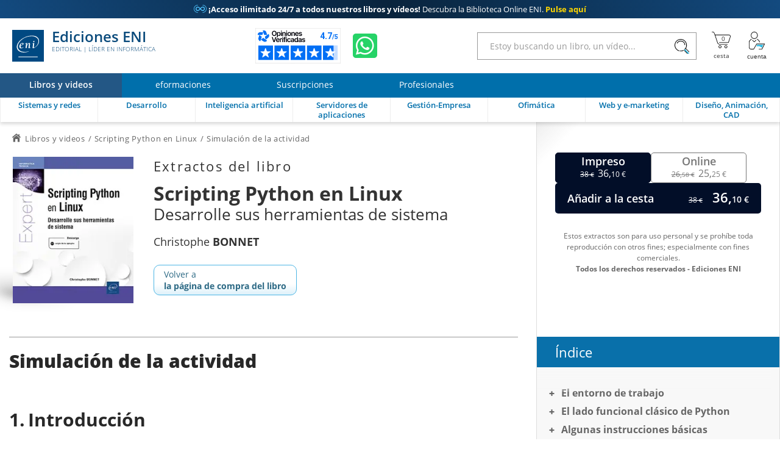

--- FILE ---
content_type: text/html; charset=utf-8
request_url: https://www.ediciones-eni.com/libro/scripting-python-en-linux-desarrolle-sus-herramientas-de-sistema-9782409031526/simulacion-de-la-actividad
body_size: 37774
content:

<!DOCTYPE html>

<html lang="es" xmlns="http://www.w3.org/1999/xhtml">
<head>
    <!-- Google Tag Manager --><script>window.dataLayer = window.dataLayer || [];dataLayer.push({"typePage": "Excerpt","espace": "Livres"});(function(w,d,s,l,i){w[l]=w[l]||[];w[l].push({'gtm.start':new Date().getTime(),event:'gtm.js'});var f=d.getElementsByTagName(s)[0],j=d.createElement(s),dl=l!='dataLayer'?'&l='+l:'';j.async=true;j.src='https://www.googletagmanager.com/gtm.js?id='+i+dl;f.parentNode.insertBefore(j,f);})(window,document,'script','dataLayer','GTM-NKR4SKW');</script>
<meta http-equiv="Content-Type" content="text/html; charset=utf-8"/>
<meta name="viewport" content="width=device-width, initial-scale=1, user-scalable=0" />
<meta name="alexaVerifyID" content="bpVtOKMRHP2TIOOyork9G3gGP-M" />
<meta name="format-detection" content="telephone=no">
<meta class="netreviewsWidget" id="netreviewsWidgetNum2523" data-jsurl="//cl.avis-verifies.com/es/cache/2/f/5/2f55a8c2-9a13-0af4-1133-05655e6965fc/widget4/widget21-2523_script.js"/>
<meta name="language" content="es-ES" />
<meta name="description" content="Durante la entrada en funcionamiento de cualquier sistema informático, el aumento de carga sigue siendo un paso fundamental. Lo bueno en la informática es que se puede simular la realidad. Y se vuelve..." />

<title>Scripting Python en Linux - Simulación de la actividad</title>
    
<link rel="canonical" href="https://www.ediciones-eni.com/libro/scripting-python-en-linux-desarrolle-sus-herramientas-de-sistema-9782409031526/simulacion-de-la-actividad" />
<link rel="icon" type="image/svg+xml" href="/rsc/img/favicon.svg"/>
<link rel="alternate icon" type="image/x-icon" href="/rsc/img/favicon.ico" />

<link rel="stylesheet" type="text/css" href="/rsc/css/bundles/E29ECE2B2C463279FF21ACABB1881F7898249AF4.css" />


<!-- Microdonnées-->
<script type="application/ld+json">
{
  "@context": "https://schema.org",
  "@type": "WebSite",
  "url": "https://www.ediciones-eni.com",
  "potentialAction": {
    "@type": "SearchAction",
    "target": {
      "@type": "EntryPoint",
      "urlTemplate": "https://www.ediciones-eni.comSe han encontrado {1} artículo(s) relacionados con: <strong>{0}</strong>?exp={query}"
    },
    "query-input": "required name=query"
  },
  "author": {
    "@type": "Organization",
    "name": "Ediciones ENI",
    "logo": "https://www.ediciones-eni.com/rsc/shared/images/logo_ENI.svg",
    "url": "https://www.ediciones-eni.com",
    "address": {
      "@type": "PostalAddress",
      "streetAddress": "P° Ferrocarriles Catalanes, 97-117, 2ª pl.,of. 18",
      "addressLocality": "Cornellà de Llobregat (Barcelona)",
      "postalCode": "08940",
      "addressCountry": "ESPAÑA"
    },
    "contactPoint": [
      {
        "@type": "ContactPoint",
        "contactType": "atención al cliente",
        "email": "info@ediciones-eni.com",
        "telephone": "+34 934 24 64 01"
      },
      {
        "@type": "ContactPoint",
        "contactType": "soporte técnico",
        "email": "soportetecnico@eni.fr",
        "telephone": "+33(0)2 51 80 15 13"
      }
    ],
    "sameAs": [
      "https://www.facebook.com/EdicionesENI",
      "https://twitter.com/EdicionesENI",
      "https://www.linkedin.com/company/eni-ediciones"
    ],
    "aggregateRating": {
      "@type": "AggregateRating",
      "bestRating": "5",
      "ratingCount": "29",
      "ratingValue": "4.72",
      "url": "https://www.opiniones-verificadas.com/opiniones-clientes/ediciones-eni.com"
    }
  }
}
</script>
</head>
<body lang="es"  class="NotLogged Livres">
    <!-- Google Tag Manager (noscript) -->
<noscript><iframe src='https://www.googletagmanager.com/ns.html?id=GTM-NKR4SKW' height='0' width='0' style='display:none;visibility:hidden;'></iframe></noscript>
<header id="Header">
	<!-- zone de messages -->
	<ul id="Banner">
		<li class="Banner_text_noir"><a href="/suscripcion"><span class="Bannerico">&#59688;</span> <strong>¡Acceso ilimitado 24/7 a todos nuestros libros y vídeos!</strong> Descubra la Biblioteca Online ENI. <b>Pulse aquí</b></a></li>
		<li class="Banner_text_noir"><a href="/suscripcion"><span class="Bannerico">&#59688;</span> <strong>¡Acceso ilimitado 24/7 a todos nuestros libros y vídeos!</strong> Descubra la Biblioteca Online ENI. <b>Pulse aquí</b></a></li>
	</ul>

	<!-- Entête -->
	<section id="Head">
		<div class="container">
			<button id="btnReturnBack"></button>
			<button id="btnMenu" aria-label="Menú" data-closed="&#xe930" data-opened="&#xe951"></button>
		
			<a id="Logo" href="/"><img src="/rsc/shared/images/logo_ENI.svg" alt="Ediciones ENI" /> Ediciones ENI <em>Editorial | líder en informática</em></a>
			
			<div id="718ae1fb-f07e-4c55-99a5-cf2faef46078" class="AV"></div><script async charset="utf-8" src="https://widgets.rr.skeepers.io/generated/2f55a8c2-9a13-0af4-1133-05655e6965fc/718ae1fb-f07e-4c55-99a5-cf2faef46078.js"></script>
			
			<a id="WA" aria-label="Chatear en WhatsApp" href="https://wa.me/+34619565141" target="_blank"></a>
			
			<form id="Search">
				<input type="search" value="" placeholder="Estoy buscando un libro, un vídeo..."data-url= "/buscar"  />
				<button aria-label="Buscar">&#xe92e;</button>
			</form>
			
			<nav id="Shopper">
				<a id="linkBasket" href="/cesta" data-count="0" title="cesta" aria-label="Mi cesta"><div id="alert"><b></b><p>El artículo se ha añadido a la cesta</p></div></a>
				<button id="Account" data-mnu='' title="Cuenta" aria-label="Mi cuenta"></button>
			</nav>
		</div>
	</section>
	
	<!-- menu de navigation -->
	<section id="NavBar">
		<nav id="Spaces">
			<a id="6782c292-9e0b-46fc-a5f2-1aabff858726" href="/" class="current"><b>Libros y videos</b></a>
			<a id="f044d854-337d-4b54-989a-9fcf99815700" href="/eformaciones"><b>eformaciones</b></a>
			<a id="74068c23-eb1e-4654-8377-b426a106ffcd" href="/suscripcion"><b>Suscripciones</b></a>
			<a id="b439c2c3-5fea-4e7e-9fbe-568f6f1f472a" href="/servicios-adicionales"><b>Profesionales</b></a>
		</nav>
		
		<div class="container">
			<nav id="Themes">
				<a id="EA" href="/sistemas-y-redes" data-id="dd68fe3d-3b55-432d-8a82-7d66044c9b10" data-subthemes='[{"IdActivite":1,"IdEspace":"6782c292-9e0b-46fc-a5f2-1aabff858726","IdRubrique":"8972f3e4-4f38-4622-b523-d45018331bf3","IdRubriqueParent":"dd68fe3d-3b55-432d-8a82-7d66044c9b10","CodeRubrique":"EA1","Libelle":"Puesto de trabajo","Ordre":1,"CodeRoot":"EA","URL_Requested":"/sistemas-y-redes/puesto-de-trabajo","IdRoot":"00000000-0000-0000-0000-000000000000","subthemes":[{"IdActivite":1,"IdEspace":"6782c292-9e0b-46fc-a5f2-1aabff858726","IdRubrique":"3a5661be-5218-4f11-b976-ff3755cfae85","IdRubriqueParent":"8972f3e4-4f38-4622-b523-d45018331bf3","CodeRubrique":"EA11","Libelle":"Windows","Ordre":1,"CodeRoot":"EA","URL_Requested":"/sistemas-y-redes/puesto-de-trabajo/windows","IdRoot":"00000000-0000-0000-0000-000000000000","subthemes":[]},{"IdActivite":1,"IdEspace":"6782c292-9e0b-46fc-a5f2-1aabff858726","IdRubrique":"69538bea-8f36-45bf-beb4-53a8f6dfae23","IdRubriqueParent":"8972f3e4-4f38-4622-b523-d45018331bf3","CodeRubrique":"EA12","Libelle":"Linux","Ordre":2,"CodeRoot":"EA","URL_Requested":"/sistemas-y-redes/puesto-de-trabajo/linux","IdRoot":"00000000-0000-0000-0000-000000000000","subthemes":[]}]},{"IdActivite":1,"IdEspace":"6782c292-9e0b-46fc-a5f2-1aabff858726","IdRubrique":"21ad9fd2-fb9a-4c8e-b9f8-5e943347e43f","IdRubriqueParent":"dd68fe3d-3b55-432d-8a82-7d66044c9b10","CodeRubrique":"EA2","Libelle":"Servidor","Ordre":2,"CodeRoot":"EA","URL_Requested":"/sistemas-y-redes/servidor","IdRoot":"00000000-0000-0000-0000-000000000000","subthemes":[{"IdActivite":1,"IdEspace":"6782c292-9e0b-46fc-a5f2-1aabff858726","IdRubrique":"2ddec99a-bdd3-47fa-a9f6-87adf051210c","IdRubriqueParent":"21ad9fd2-fb9a-4c8e-b9f8-5e943347e43f","CodeRubrique":"EA21","Libelle":"Windows","Ordre":1,"CodeRoot":"EA","URL_Requested":"/sistemas-y-redes/servidor/windows","IdRoot":"00000000-0000-0000-0000-000000000000","subthemes":[]},{"IdActivite":1,"IdEspace":"6782c292-9e0b-46fc-a5f2-1aabff858726","IdRubrique":"5e968d7a-9b02-4062-bd2d-ad169d303c17","IdRubriqueParent":"21ad9fd2-fb9a-4c8e-b9f8-5e943347e43f","CodeRubrique":"EA22","Libelle":"Linux","Ordre":2,"CodeRoot":"EA","URL_Requested":"/sistemas-y-redes/servidor/linux","IdRoot":"00000000-0000-0000-0000-000000000000","subthemes":[]},{"IdActivite":1,"IdEspace":"6782c292-9e0b-46fc-a5f2-1aabff858726","IdRubrique":"f22d734d-acc9-47d6-bbe0-6c5d278af9da","IdRubriqueParent":"21ad9fd2-fb9a-4c8e-b9f8-5e943347e43f","CodeRubrique":"EA23","Libelle":"Unix","Ordre":3,"CodeRoot":"EA","URL_Requested":"/sistemas-y-redes/servidor/unix","IdRoot":"00000000-0000-0000-0000-000000000000","subthemes":[]},{"IdActivite":1,"IdEspace":"6782c292-9e0b-46fc-a5f2-1aabff858726","IdRubrique":"e93f060d-3639-491a-a97d-4800302fb43c","IdRubriqueParent":"21ad9fd2-fb9a-4c8e-b9f8-5e943347e43f","CodeRubrique":"EA24","Libelle":"Scripting","Ordre":4,"CodeRoot":"EA","URL_Requested":"/sistemas-y-redes/servidor/scripting","IdRoot":"00000000-0000-0000-0000-000000000000","subthemes":[]}]},{"IdActivite":1,"IdEspace":"6782c292-9e0b-46fc-a5f2-1aabff858726","IdRubrique":"d86c1a74-fb4e-471a-bdd9-bac8569d9f93","IdRubriqueParent":"dd68fe3d-3b55-432d-8a82-7d66044c9b10","CodeRubrique":"EA3","Libelle":"Redes","Ordre":3,"CodeRoot":"EA","URL_Requested":"/sistemas-y-redes/redes","IdRoot":"00000000-0000-0000-0000-000000000000","subthemes":[{"IdActivite":1,"IdEspace":"6782c292-9e0b-46fc-a5f2-1aabff858726","IdRubrique":"e406a38f-e033-4756-a8da-3904d544b80c","IdRubriqueParent":"d86c1a74-fb4e-471a-bdd9-bac8569d9f93","CodeRubrique":"EA31","Libelle":"Principios fundamentales","Ordre":1,"CodeRoot":"EA","URL_Requested":"/sistemas-y-redes/redes/principios-fundamentales","IdRoot":"00000000-0000-0000-0000-000000000000","subthemes":[]},{"IdActivite":1,"IdEspace":"6782c292-9e0b-46fc-a5f2-1aabff858726","IdRubrique":"adcc9e71-302e-4bd8-9fd1-50ab713135b7","IdRubriqueParent":"d86c1a74-fb4e-471a-bdd9-bac8569d9f93","CodeRubrique":"EA32","Libelle":"Cisco","Ordre":2,"CodeRoot":"EA","URL_Requested":"/sistemas-y-redes/redes/cisco","IdRoot":"00000000-0000-0000-0000-000000000000","subthemes":[]},{"IdActivite":1,"IdEspace":"6782c292-9e0b-46fc-a5f2-1aabff858726","IdRubrique":"96f7d91d-41cf-4672-b770-42da47246ce6","IdRubriqueParent":"d86c1a74-fb4e-471a-bdd9-bac8569d9f93","CodeRubrique":"EA33","Libelle":"Protocolos","Ordre":3,"CodeRoot":"EA","URL_Requested":"/sistemas-y-redes/redes/protocolos","IdRoot":"00000000-0000-0000-0000-000000000000","subthemes":[]},{"IdActivite":1,"IdEspace":"6782c292-9e0b-46fc-a5f2-1aabff858726","IdRubrique":"29a88477-c580-4236-b4e7-ad5e715101fe","IdRubriqueParent":"d86c1a74-fb4e-471a-bdd9-bac8569d9f93","CodeRubrique":"EA34","Libelle":"Servicios de red","Ordre":4,"CodeRoot":"EA","URL_Requested":"/sistemas-y-redes/redes/servicios-de-red","IdRoot":"00000000-0000-0000-0000-000000000000","subthemes":[]}]},{"IdActivite":1,"IdEspace":"6782c292-9e0b-46fc-a5f2-1aabff858726","IdRubrique":"7afa402d-382c-446e-bbb2-d1200ea61517","IdRubriqueParent":"dd68fe3d-3b55-432d-8a82-7d66044c9b10","CodeRubrique":"EA4","Libelle":"Seguridad informática","Ordre":4,"CodeRoot":"EA","URL_Requested":"/sistemas-y-redes/seguridad-informatica","IdRoot":"00000000-0000-0000-0000-000000000000","subthemes":[]},{"IdActivite":1,"IdEspace":"6782c292-9e0b-46fc-a5f2-1aabff858726","IdRubrique":"83ba6793-4521-47c7-9aa5-c10f43cad29b","IdRubriqueParent":"dd68fe3d-3b55-432d-8a82-7d66044c9b10","CodeRubrique":"EA5","Libelle":"Virtualización","Ordre":5,"CodeRoot":"EA","URL_Requested":"/sistemas-y-redes/virtualizacion","IdRoot":"00000000-0000-0000-0000-000000000000","subthemes":[]},{"IdActivite":1,"IdEspace":"6782c292-9e0b-46fc-a5f2-1aabff858726","IdRubrique":"ed6ff759-7ad4-4e6e-ae4a-5b6ce9900cc2","IdRubriqueParent":"dd68fe3d-3b55-432d-8a82-7d66044c9b10","CodeRubrique":"EA6","Libelle":"Organización de SI","Ordre":6,"CodeRoot":"EA","URL_Requested":"/sistemas-y-redes/organizacion-de-si","IdRoot":"00000000-0000-0000-0000-000000000000","subthemes":[]}]'><b>Sistemas y redes</b></a>
				<a id="EB" href="/desarrollo" data-id="42eb92c3-2a01-4e2a-b09e-b981762a16b0" data-subthemes='[{"IdActivite":1,"IdEspace":"6782c292-9e0b-46fc-a5f2-1aabff858726","IdRubrique":"0914bf47-faef-4f2a-8de2-38efb78b6166","IdRubriqueParent":"42eb92c3-2a01-4e2a-b09e-b981762a16b0","CodeRubrique":"EB2","Libelle":"Para terminales móviles","Ordre":1,"CodeRoot":"EB","URL_Requested":"/desarrollo/para-terminales-moviles","IdRoot":"00000000-0000-0000-0000-000000000000","subthemes":[]},{"IdActivite":1,"IdEspace":"6782c292-9e0b-46fc-a5f2-1aabff858726","IdRubrique":"3f793216-d956-4194-8f14-35bc672d2a0f","IdRubriqueParent":"42eb92c3-2a01-4e2a-b09e-b981762a16b0","CodeRubrique":"EB4","Libelle":"Lenguajes y entornos","Ordre":2,"CodeRoot":"EB","URL_Requested":"/desarrollo/lenguajes-y-entornos","IdRoot":"00000000-0000-0000-0000-000000000000","subthemes":[{"IdActivite":1,"IdEspace":"6782c292-9e0b-46fc-a5f2-1aabff858726","IdRubrique":"fb8d176b-df93-4bce-834a-1fb0e3fd8ebc","IdRubriqueParent":"3f793216-d956-4194-8f14-35bc672d2a0f","CodeRubrique":"EB43","Libelle":"C y C++","Ordre":2,"CodeRoot":"EB","URL_Requested":"/desarrollo/lenguajes-y-entornos/c-y-c","IdRoot":"00000000-0000-0000-0000-000000000000","subthemes":[]},{"IdActivite":1,"IdEspace":"6782c292-9e0b-46fc-a5f2-1aabff858726","IdRubrique":"0787c23b-de0b-4f50-9f55-2ac4f0fbefeb","IdRubriqueParent":"3f793216-d956-4194-8f14-35bc672d2a0f","CodeRubrique":"EB44","Libelle":"C#","Ordre":3,"CodeRoot":"EB","URL_Requested":"/desarrollo/lenguajes-y-entornos/c","IdRoot":"00000000-0000-0000-0000-000000000000","subthemes":[]},{"IdActivite":1,"IdEspace":"6782c292-9e0b-46fc-a5f2-1aabff858726","IdRubrique":"579c3517-8375-44b8-bc9d-c05319d18d65","IdRubriqueParent":"3f793216-d956-4194-8f14-35bc672d2a0f","CodeRubrique":"EB45","Libelle":"HTML y XHTML","Ordre":4,"CodeRoot":"EB","URL_Requested":"/desarrollo/lenguajes-y-entornos/html-y-xhtml","IdRoot":"00000000-0000-0000-0000-000000000000","subthemes":[]},{"IdActivite":1,"IdEspace":"6782c292-9e0b-46fc-a5f2-1aabff858726","IdRubrique":"0d35d623-12ec-4092-9254-c50f2348d5bf","IdRubriqueParent":"3f793216-d956-4194-8f14-35bc672d2a0f","CodeRubrique":"EB46","Libelle":"Java","Ordre":5,"CodeRoot":"EB","URL_Requested":"/desarrollo/lenguajes-y-entornos/java","IdRoot":"00000000-0000-0000-0000-000000000000","subthemes":[]},{"IdActivite":1,"IdEspace":"6782c292-9e0b-46fc-a5f2-1aabff858726","IdRubrique":"f8d882ac-2086-4b4a-8b16-27f2bdfcb386","IdRubriqueParent":"3f793216-d956-4194-8f14-35bc672d2a0f","CodeRubrique":"EB47","Libelle":"JavaScript","Ordre":6,"CodeRoot":"EB","URL_Requested":"/desarrollo/lenguajes-y-entornos/javascript","IdRoot":"00000000-0000-0000-0000-000000000000","subthemes":[]},{"IdActivite":1,"IdEspace":"6782c292-9e0b-46fc-a5f2-1aabff858726","IdRubrique":"acc23c25-bfad-4773-813b-e5d031aaacea","IdRubriqueParent":"3f793216-d956-4194-8f14-35bc672d2a0f","CodeRubrique":"EB49","Libelle":"PHP","Ordre":7,"CodeRoot":"EB","URL_Requested":"/desarrollo/lenguajes-y-entornos/php","IdRoot":"00000000-0000-0000-0000-000000000000","subthemes":[]},{"IdActivite":1,"IdEspace":"6782c292-9e0b-46fc-a5f2-1aabff858726","IdRubrique":"33da595c-1783-4a19-97ab-2503f00dfcc1","IdRubriqueParent":"3f793216-d956-4194-8f14-35bc672d2a0f","CodeRubrique":"EB52","Libelle":"VBA y VSTO","Ordre":9,"CodeRoot":"EB","URL_Requested":"/desarrollo/lenguajes-y-entornos/vba-y-vsto","IdRoot":"00000000-0000-0000-0000-000000000000","subthemes":[]},{"IdActivite":1,"IdEspace":"6782c292-9e0b-46fc-a5f2-1aabff858726","IdRubrique":"d3b6b1ff-197c-4087-a489-35dcedaa0803","IdRubriqueParent":"3f793216-d956-4194-8f14-35bc672d2a0f","CodeRubrique":"EB54","Libelle":"XML","Ordre":10,"CodeRoot":"EB","URL_Requested":"/desarrollo/lenguajes-y-entornos/xml","IdRoot":"00000000-0000-0000-0000-000000000000","subthemes":[]},{"IdActivite":1,"IdEspace":"6782c292-9e0b-46fc-a5f2-1aabff858726","IdRubrique":"a8776ca3-b0ce-446c-9329-66f5ce8dd430","IdRubriqueParent":"3f793216-d956-4194-8f14-35bc672d2a0f","CodeRubrique":"EB55","Libelle":"Python","Ordre":11,"CodeRoot":"EB","URL_Requested":"/desarrollo/lenguajes-y-entornos/python","IdRoot":"00000000-0000-0000-0000-000000000000","subthemes":[]}]},{"IdActivite":1,"IdEspace":"6782c292-9e0b-46fc-a5f2-1aabff858726","IdRubrique":"6d41d4d4-ac3c-4265-95b3-4dd654db66c3","IdRubriqueParent":"42eb92c3-2a01-4e2a-b09e-b981762a16b0","CodeRubrique":"EB5","Libelle":"Métodos y normas","Ordre":3,"CodeRoot":"EB","URL_Requested":"/desarrollo/metodos-y-normas","IdRoot":"00000000-0000-0000-0000-000000000000","subthemes":[]}]'><b>Desarrollo</b></a>
				<a id="EI" href="/inteligencia-artificial" data-id="c34bdf03-287c-4c8e-94ec-145dcdca63fc" data-subthemes='[]'><b>Inteligencia artificial</b></a>
				<a id="EC" href="/servidores-de-aplicaciones" data-id="d6f50950-fc67-4c7c-8f16-f04a01f43a5f" data-subthemes='[{"IdActivite":1,"IdEspace":"6782c292-9e0b-46fc-a5f2-1aabff858726","IdRubrique":"b3e199d0-542e-4988-b6ed-c91341dcf7b9","IdRubriqueParent":"d6f50950-fc67-4c7c-8f16-f04a01f43a5f","CodeRubrique":"EC1","Libelle":"Bases de datos","Ordre":1,"CodeRoot":"EC","URL_Requested":"/servidores-de-aplicaciones/bases-de-datos","IdRoot":"00000000-0000-0000-0000-000000000000","subthemes":[{"IdActivite":1,"IdEspace":"6782c292-9e0b-46fc-a5f2-1aabff858726","IdRubrique":"0f01031b-934d-4822-881f-91747206ae35","IdRubriqueParent":"b3e199d0-542e-4988-b6ed-c91341dcf7b9","CodeRubrique":"EC11","Libelle":"Microsoft","Ordre":1,"CodeRoot":"EC","URL_Requested":"/servidores-de-aplicaciones/bases-de-datos/microsoft","IdRoot":"00000000-0000-0000-0000-000000000000","subthemes":[]},{"IdActivite":1,"IdEspace":"6782c292-9e0b-46fc-a5f2-1aabff858726","IdRubrique":"7e391d87-019f-41c1-a91f-b285ace34b29","IdRubriqueParent":"b3e199d0-542e-4988-b6ed-c91341dcf7b9","CodeRubrique":"EC12","Libelle":"Open Source","Ordre":2,"CodeRoot":"EC","URL_Requested":"/servidores-de-aplicaciones/bases-de-datos/open-source","IdRoot":"00000000-0000-0000-0000-000000000000","subthemes":[]},{"IdActivite":1,"IdEspace":"6782c292-9e0b-46fc-a5f2-1aabff858726","IdRubrique":"17cdd8dc-8b66-4ad6-b8b1-f5afe6447d54","IdRubriqueParent":"b3e199d0-542e-4988-b6ed-c91341dcf7b9","CodeRubrique":"EC13","Libelle":"Oracle","Ordre":3,"CodeRoot":"EC","URL_Requested":"/servidores-de-aplicaciones/bases-de-datos/oracle","IdRoot":"00000000-0000-0000-0000-000000000000","subthemes":[]},{"IdActivite":1,"IdEspace":"6782c292-9e0b-46fc-a5f2-1aabff858726","IdRubrique":"97795d5e-ec89-48a1-a53e-38e67aaf2810","IdRubriqueParent":"b3e199d0-542e-4988-b6ed-c91341dcf7b9","CodeRubrique":"EC14","Libelle":"Lenguaje y método","Ordre":4,"CodeRoot":"EC","URL_Requested":"/servidores-de-aplicaciones/bases-de-datos/lenguaje-y-metodo","IdRoot":"00000000-0000-0000-0000-000000000000","subthemes":[]}]},{"IdActivite":1,"IdEspace":"6782c292-9e0b-46fc-a5f2-1aabff858726","IdRubrique":"7bbe1be4-eea1-46c2-ae89-6f903f82f74d","IdRubriqueParent":"d6f50950-fc67-4c7c-8f16-f04a01f43a5f","CodeRubrique":"EC2","Libelle":"Business Intelligence","Ordre":2,"CodeRoot":"EC","URL_Requested":"/servidores-de-aplicaciones/business-intelligence","IdRoot":"00000000-0000-0000-0000-000000000000","subthemes":[]},{"IdActivite":1,"IdEspace":"6782c292-9e0b-46fc-a5f2-1aabff858726","IdRubrique":"e5682bb1-7d55-4143-af6e-557f7172d10b","IdRubriqueParent":"d6f50950-fc67-4c7c-8f16-f04a01f43a5f","CodeRubrique":"EC4","Libelle":"Mensajería","Ordre":4,"CodeRoot":"EC","URL_Requested":"/servidores-de-aplicaciones/mensajeria","IdRoot":"00000000-0000-0000-0000-000000000000","subthemes":[]},{"IdActivite":1,"IdEspace":"6782c292-9e0b-46fc-a5f2-1aabff858726","IdRubrique":"c3ef02d9-a604-4d18-91be-5699774d3a1b","IdRubriqueParent":"d6f50950-fc67-4c7c-8f16-f04a01f43a5f","CodeRubrique":"EC5","Libelle":"Plataforma colaborativa","Ordre":5,"CodeRoot":"EC","URL_Requested":"/servidores-de-aplicaciones/plataforma-colaborativa","IdRoot":"00000000-0000-0000-0000-000000000000","subthemes":[]}]'><b>Servidores de aplicaciones</b></a>
				<a id="EE" href="/gestion-empresa" data-id="c886cf9d-edf6-41a5-b1f5-5678a9474fdc" data-subthemes='[{"IdActivite":1,"IdEspace":"6782c292-9e0b-46fc-a5f2-1aabff858726","IdRubrique":"2d86473a-102f-4f2d-a334-208d0c448e6f","IdRubriqueParent":"c886cf9d-edf6-41a5-b1f5-5678a9474fdc","CodeRubrique":"EE2","Libelle":"E-marketing","Ordre":2,"CodeRoot":"EE","URL_Requested":"/gestion-empresa/e-marketing","IdRoot":"00000000-0000-0000-0000-000000000000","subthemes":[]},{"IdActivite":1,"IdEspace":"6782c292-9e0b-46fc-a5f2-1aabff858726","IdRubrique":"ad41c85d-91a4-441d-8ec1-cb2e9132a888","IdRubriqueParent":"c886cf9d-edf6-41a5-b1f5-5678a9474fdc","CodeRubrique":"EE3","Libelle":"Gestión de empresa","Ordre":3,"CodeRoot":"EE","URL_Requested":"/gestion-empresa/gestion-de-empresa","IdRoot":"00000000-0000-0000-0000-000000000000","subthemes":[]},{"IdActivite":1,"IdEspace":"6782c292-9e0b-46fc-a5f2-1aabff858726","IdRubrique":"6087fd86-3be5-49cb-bb81-39c3e2a9bdd4","IdRubriqueParent":"c886cf9d-edf6-41a5-b1f5-5678a9474fdc","CodeRubrique":"EE5","Libelle":"Soluciones de empresa","Ordre":4,"CodeRoot":"EE","URL_Requested":"/gestion-empresa/soluciones-de-empresa","IdRoot":"00000000-0000-0000-0000-000000000000","subthemes":[]},{"IdActivite":1,"IdEspace":"6782c292-9e0b-46fc-a5f2-1aabff858726","IdRubrique":"9fee41d2-2c49-4d88-944e-c9113ed95baf","IdRubriqueParent":"c886cf9d-edf6-41a5-b1f5-5678a9474fdc","CodeRubrique":"EE10","Libelle":"Inteligencia Artificial","Ordre":5,"CodeRoot":"EE","URL_Requested":"/gestion-empresa/inteligencia-artificial","IdRoot":"00000000-0000-0000-0000-000000000000","subthemes":[]}]'><b>Gestión-Empresa</b></a>
				<a id="EF" href="/ofimatica" data-id="28042e97-2776-4412-80ea-5fe26f69103a" data-subthemes='[{"IdActivite":1,"IdEspace":"6782c292-9e0b-46fc-a5f2-1aabff858726","IdRubrique":"5364b68e-1594-4b08-8407-77bd6b8b2093","IdRubriqueParent":"28042e97-2776-4412-80ea-5fe26f69103a","CodeRubrique":"EF1","Libelle":"Iniciación informática","Ordre":1,"CodeRoot":"EF","URL_Requested":"/ofimatica/iniciacion-informatica","IdRoot":"00000000-0000-0000-0000-000000000000","subthemes":[]},{"IdActivite":1,"IdEspace":"6782c292-9e0b-46fc-a5f2-1aabff858726","IdRubrique":"b2d06d65-6020-43ca-b367-d1fd07c93d23","IdRubriqueParent":"28042e97-2776-4412-80ea-5fe26f69103a","CodeRubrique":"EF2","Libelle":"Windows y redes domésticas","Ordre":2,"CodeRoot":"EF","URL_Requested":"/ofimatica/windows-y-redes-domesticas","IdRoot":"00000000-0000-0000-0000-000000000000","subthemes":[]},{"IdActivite":1,"IdEspace":"6782c292-9e0b-46fc-a5f2-1aabff858726","IdRubrique":"3527c5fc-04c7-4b8d-854b-bf17587aa872","IdRubriqueParent":"28042e97-2776-4412-80ea-5fe26f69103a","CodeRubrique":"EF4","Libelle":"Suite ofimática - Office","Ordre":4,"CodeRoot":"EF","URL_Requested":"/ofimatica/suite-ofimatica-office","IdRoot":"00000000-0000-0000-0000-000000000000","subthemes":[{"IdActivite":1,"IdEspace":"6782c292-9e0b-46fc-a5f2-1aabff858726","IdRubrique":"38c6bf95-0a8e-4a42-89da-df1ddd4aeb41","IdRubriqueParent":"3527c5fc-04c7-4b8d-854b-bf17587aa872","CodeRubrique":"EF41","Libelle":"Microsoft","Ordre":1,"CodeRoot":"EF","URL_Requested":"/ofimatica/suite-ofimatica-office/microsoft","IdRoot":"00000000-0000-0000-0000-000000000000","subthemes":[]},{"IdActivite":1,"IdEspace":"6782c292-9e0b-46fc-a5f2-1aabff858726","IdRubrique":"0cbc048c-3133-47e6-84c2-c0dafa700a03","IdRubriqueParent":"3527c5fc-04c7-4b8d-854b-bf17587aa872","CodeRubrique":"EF42","Libelle":"LibreOffice","Ordre":2,"CodeRoot":"EF","URL_Requested":"/ofimatica/suite-ofimatica-office/libreoffice","IdRoot":"00000000-0000-0000-0000-000000000000","subthemes":[]}]},{"IdActivite":1,"IdEspace":"6782c292-9e0b-46fc-a5f2-1aabff858726","IdRubrique":"3d97e765-79f5-4565-8450-54cc4d0759b4","IdRubriqueParent":"28042e97-2776-4412-80ea-5fe26f69103a","CodeRubrique":"EF5","Libelle":"Tratamiento de texto - Word","Ordre":5,"CodeRoot":"EF","URL_Requested":"/ofimatica/tratamiento-de-texto-word","IdRoot":"00000000-0000-0000-0000-000000000000","subthemes":[]},{"IdActivite":1,"IdEspace":"6782c292-9e0b-46fc-a5f2-1aabff858726","IdRubrique":"8ee26438-9a91-4bf5-bbb9-69092437df8c","IdRubriqueParent":"28042e97-2776-4412-80ea-5fe26f69103a","CodeRubrique":"EF6","Libelle":"Hoja de cálculo - Excel","Ordre":6,"CodeRoot":"EF","URL_Requested":"/ofimatica/hoja-de-calculo-excel","IdRoot":"00000000-0000-0000-0000-000000000000","subthemes":[]},{"IdActivite":1,"IdEspace":"6782c292-9e0b-46fc-a5f2-1aabff858726","IdRubrique":"70b2e297-f3c2-4c22-bc6c-ac42b2f3a0dc","IdRubriqueParent":"28042e97-2776-4412-80ea-5fe26f69103a","CodeRubrique":"EF7","Libelle":"Presentación asistida por ordenador - PowerPoint","Ordre":7,"CodeRoot":"EF","URL_Requested":"/ofimatica/presentacion-asistida-por-ordenador-powerpoint","IdRoot":"00000000-0000-0000-0000-000000000000","subthemes":[]},{"IdActivite":1,"IdEspace":"6782c292-9e0b-46fc-a5f2-1aabff858726","IdRubrique":"818b2723-870e-4955-aa88-05555f76e936","IdRubriqueParent":"28042e97-2776-4412-80ea-5fe26f69103a","CodeRubrique":"EF9","Libelle":"Bases de datos - Access","Ordre":8,"CodeRoot":"EF","URL_Requested":"/ofimatica/bases-de-datos-access","IdRoot":"00000000-0000-0000-0000-000000000000","subthemes":[]},{"IdActivite":1,"IdEspace":"6782c292-9e0b-46fc-a5f2-1aabff858726","IdRubrique":"640a38eb-35d6-4e98-bddb-343ddaac7e47","IdRubriqueParent":"28042e97-2776-4412-80ea-5fe26f69103a","CodeRubrique":"EF11","Libelle":"Macros y VBA","Ordre":8,"CodeRoot":"EF","URL_Requested":"/ofimatica/macros-y-vba","IdRoot":"00000000-0000-0000-0000-000000000000","subthemes":[]},{"IdActivite":1,"IdEspace":"6782c292-9e0b-46fc-a5f2-1aabff858726","IdRubrique":"59eacb5a-15fd-4c21-9c31-f816df80f72a","IdRubriqueParent":"28042e97-2776-4412-80ea-5fe26f69103a","CodeRubrique":"EF8","Libelle":"Mensajería - Outlook","Ordre":8,"CodeRoot":"EF","URL_Requested":"/ofimatica/mensajeria-outlook","IdRoot":"00000000-0000-0000-0000-000000000000","subthemes":[]}]'><b>Ofimática</b></a>
				<a id="EH" href="/web-y-e-marketing" data-id="57cdb899-b892-496a-8ec3-813016912d84" data-subthemes='[{"IdActivite":1,"IdEspace":"6782c292-9e0b-46fc-a5f2-1aabff858726","IdRubrique":"950bae1f-4b1c-4e74-a14d-80aa1a0b2163","IdRubriqueParent":"57cdb899-b892-496a-8ec3-813016912d84","CodeRubrique":"EH1","Libelle":"CMS","Ordre":1,"CodeRoot":"EH","URL_Requested":"/web-y-e-marketing/cms","IdRoot":"00000000-0000-0000-0000-000000000000","subthemes":[]},{"IdActivite":1,"IdEspace":"6782c292-9e0b-46fc-a5f2-1aabff858726","IdRubrique":"daf37678-1907-4981-9060-b2f9c3084100","IdRubriqueParent":"57cdb899-b892-496a-8ec3-813016912d84","CodeRubrique":"EH3","Libelle":"E-marketing","Ordre":3,"CodeRoot":"EH","URL_Requested":"/web-y-e-marketing/e-marketing","IdRoot":"00000000-0000-0000-0000-000000000000","subthemes":[]},{"IdActivite":1,"IdEspace":"6782c292-9e0b-46fc-a5f2-1aabff858726","IdRubrique":"1177c9b8-9e10-490a-b00c-4734c4fddf77","IdRubriqueParent":"57cdb899-b892-496a-8ec3-813016912d84","CodeRubrique":"EH4","Libelle":"Desarrollo Web","Ordre":4,"CodeRoot":"EH","URL_Requested":"/web-y-e-marketing/desarrollo-web","IdRoot":"00000000-0000-0000-0000-000000000000","subthemes":[]}]'><b>Web y e-marketing</b></a>
				<a id="EG" href="/diseno-animacion-cad" data-id="6537cbee-bd81-4cce-9c0c-aa81f16e742a" data-subthemes='[]'><b>Diseño, Animación, CAD</b></a>
			</nav>

			<nav id="NavBarPanel">
				<div id="SubThemes"></div>
			</nav>
		</div>
	</section>
</header>

<!-- menu de navigation mobile -->
<nav id="MobMenu">
    <ul> 
		<li id="mLivres" class="sm opnd">
			<a href="/">Libros y videos<button></button></a>
			  <ul><li>
      <a id="EA" href="/sistemas-y-redes">Sistemas y redes<button></button></a><ul><li>
      <a id="EA1" href="/sistemas-y-redes/puesto-de-trabajo">Puesto de trabajo<button></button></a><ul><li>
      <a id="EA11" href="/sistemas-y-redes/puesto-de-trabajo/windows">Windows</a>    </li><li>
      <a id="EA12" href="/sistemas-y-redes/puesto-de-trabajo/linux">Linux</a>    </li></ul>    </li><li>
      <a id="EA2" href="/sistemas-y-redes/servidor">Servidor<button></button></a><ul><li>
      <a id="EA21" href="/sistemas-y-redes/servidor/windows">Windows</a>    </li><li>
      <a id="EA22" href="/sistemas-y-redes/servidor/linux">Linux</a>    </li><li>
      <a id="EA23" href="/sistemas-y-redes/servidor/unix">Unix</a>    </li><li>
      <a id="EA24" href="/sistemas-y-redes/servidor/scripting">Scripting</a>    </li></ul>    </li><li>
      <a id="EA3" href="/sistemas-y-redes/redes">Redes<button></button></a><ul><li>
      <a id="EA31" href="/sistemas-y-redes/redes/principios-fundamentales">Principios fundamentales</a>    </li><li>
      <a id="EA32" href="/sistemas-y-redes/redes/cisco">Cisco</a>    </li><li>
      <a id="EA33" href="/sistemas-y-redes/redes/protocolos">Protocolos</a>    </li><li>
      <a id="EA34" href="/sistemas-y-redes/redes/servicios-de-red">Servicios de red</a>    </li></ul>    </li><li>
      <a id="EA4" href="/sistemas-y-redes/seguridad-informatica">Seguridad informática</a>    </li><li>
      <a id="EA5" href="/sistemas-y-redes/virtualizacion">Virtualización</a>    </li><li>
      <a id="EA6" href="/sistemas-y-redes/organizacion-de-si">Organización de SI</a>    </li></ul>    </li><li>
      <a id="EB" href="/desarrollo">Desarrollo<button></button></a><ul><li>
      <a id="EB2" href="/desarrollo/para-terminales-moviles">Para terminales móviles</a>    </li><li>
      <a id="EB4" href="/desarrollo/lenguajes-y-entornos">Lenguajes y entornos<button></button></a><ul><li>
      <a id="EB43" href="/desarrollo/lenguajes-y-entornos/c-y-c">C y C++</a>    </li><li>
      <a id="EB44" href="/desarrollo/lenguajes-y-entornos/c">C#</a>    </li><li>
      <a id="EB45" href="/desarrollo/lenguajes-y-entornos/html-y-xhtml">HTML y XHTML</a>    </li><li>
      <a id="EB46" href="/desarrollo/lenguajes-y-entornos/java">Java</a>    </li><li>
      <a id="EB47" href="/desarrollo/lenguajes-y-entornos/javascript">JavaScript</a>    </li><li>
      <a id="EB49" href="/desarrollo/lenguajes-y-entornos/php">PHP</a>    </li><li>
      <a id="EB52" href="/desarrollo/lenguajes-y-entornos/vba-y-vsto">VBA y VSTO</a>    </li><li>
      <a id="EB54" href="/desarrollo/lenguajes-y-entornos/xml">XML</a>    </li><li>
      <a id="EB55" href="/desarrollo/lenguajes-y-entornos/python">Python</a>    </li></ul>    </li><li>
      <a id="EB5" href="/desarrollo/metodos-y-normas">Métodos y normas</a>    </li></ul>    </li><li>
      <a id="EI" href="/inteligencia-artificial">Inteligencia artificial</a>    </li><li>
      <a id="EC" href="/servidores-de-aplicaciones">Servidores de aplicaciones<button></button></a><ul><li>
      <a id="EC1" href="/servidores-de-aplicaciones/bases-de-datos">Bases de datos<button></button></a><ul><li>
      <a id="EC11" href="/servidores-de-aplicaciones/bases-de-datos/microsoft">Microsoft</a>    </li><li>
      <a id="EC12" href="/servidores-de-aplicaciones/bases-de-datos/open-source">Open Source</a>    </li><li>
      <a id="EC13" href="/servidores-de-aplicaciones/bases-de-datos/oracle">Oracle</a>    </li><li>
      <a id="EC14" href="/servidores-de-aplicaciones/bases-de-datos/lenguaje-y-metodo">Lenguaje y método</a>    </li></ul>    </li><li>
      <a id="EC2" href="/servidores-de-aplicaciones/business-intelligence">Business Intelligence</a>    </li><li>
      <a id="EC4" href="/servidores-de-aplicaciones/mensajeria">Mensajería</a>    </li><li>
      <a id="EC5" href="/servidores-de-aplicaciones/plataforma-colaborativa">Plataforma colaborativa</a>    </li></ul>    </li><li>
      <a id="EE" href="/gestion-empresa">Gestión-Empresa<button></button></a><ul><li>
      <a id="EE2" href="/gestion-empresa/e-marketing">E-marketing</a>    </li><li>
      <a id="EE3" href="/gestion-empresa/gestion-de-empresa">Gestión de empresa</a>    </li><li>
      <a id="EE5" href="/gestion-empresa/soluciones-de-empresa">Soluciones de empresa</a>    </li><li>
      <a id="EE10" href="/gestion-empresa/inteligencia-artificial">Inteligencia Artificial</a>    </li></ul>    </li><li>
      <a id="EF" href="/ofimatica">Ofimática<button></button></a><ul><li>
      <a id="EF1" href="/ofimatica/iniciacion-informatica">Iniciación informática</a>    </li><li>
      <a id="EF2" href="/ofimatica/windows-y-redes-domesticas">Windows y redes domésticas</a>    </li><li>
      <a id="EF4" href="/ofimatica/suite-ofimatica-office">Suite ofimática - Office<button></button></a><ul><li>
      <a id="EF41" href="/ofimatica/suite-ofimatica-office/microsoft">Microsoft</a>    </li><li>
      <a id="EF42" href="/ofimatica/suite-ofimatica-office/libreoffice">LibreOffice</a>    </li></ul>    </li><li>
      <a id="EF5" href="/ofimatica/tratamiento-de-texto-word">Tratamiento de texto - Word</a>    </li><li>
      <a id="EF6" href="/ofimatica/hoja-de-calculo-excel">Hoja de cálculo - Excel</a>    </li><li>
      <a id="EF7" href="/ofimatica/presentacion-asistida-por-ordenador-powerpoint">Presentación asistida por ordenador - PowerPoint</a>    </li><li>
      <a id="EF9" href="/ofimatica/bases-de-datos-access">Bases de datos - Access</a>    </li><li>
      <a id="EF11" href="/ofimatica/macros-y-vba">Macros y VBA</a>    </li><li>
      <a id="EF8" href="/ofimatica/mensajeria-outlook">Mensajería - Outlook</a>    </li></ul>    </li><li>
      <a id="EH" href="/web-y-e-marketing">Web y e-marketing<button></button></a><ul><li>
      <a id="EH1" href="/web-y-e-marketing/cms">CMS</a>    </li><li>
      <a id="EH3" href="/web-y-e-marketing/e-marketing">E-marketing</a>    </li><li>
      <a id="EH4" href="/web-y-e-marketing/desarrollo-web">Desarrollo Web</a>    </li></ul>    </li><li>
      <a id="EG" href="/diseno-animacion-cad">Diseño, Animación, CAD</a>    </li></ul>
		</li>
		<li id="mFormations" class="sm">
			<a href="/eformaciones">eformaciones<button></button></a>
			  <ul><li>
      <a id="EJ1" href="/eformaciones/excel">Excel</a>    </li><li>
      <a id="EJ2" href="/eformaciones/word">Word</a>    </li><li>
      <a id="EJ3" href="/eformaciones/powerpoint">PowerPoint</a>    </li><li>
      <a id="EJ5" href="/eformaciones/outlook">Outlook</a>    </li></ul>
		</li>
		<li id="mBN" class="sm">
			<a href="/suscripcion">Suscripciones</a>
		</li>
		<li id="mSupports" class="sm">
			<a href="/servicios-adicionales">Profesionales</a>
		</li>
		<li><a href="/todos-los-videos">Todos los v&iacute;deos</a></li>
        <li id="mBestSales"><a href="">Más vendidos</a></li>
        <li id="mNewReleases"><a href="/novedades">Novedades</a></li>
        <li id="mUpcoming"><a href="/proximamente">Próximas publicaciones</a></li>
        <li id="mServices" class="sm">
			<a>Más información <button></button></a>
			<ul>
				<li><a href="/ayuda-preguntas-frecuentes">Ayuda - Preguntas frecuentes</a></li>
				<li><a href="/quienes-somos">¿Quiénes Somos?</a></li>
				<li><a href="/contacto">Contacto</a></li>
				<li><a href="/aviso-legal">Aviso legal y protección de datos</a></li>
				<li><a href="/pago-seguro">Pago seguro</a></li>
				<li><a href="/entrega">Gastos de envío y plazos de entrega</a></li>
				<li><a href="/descarga">Descarga</a></li>
				<li><a href="/newsletter">Newsletter</a></li>
				<li><a href="/descuentos-y-ofertas-exclusivas-con-ediciones-eni">Promociones</a></li>
			</ul>
		</li>
        <li id="mOtherSites" class="sm">
			<a>Otros sitios web de ENI <button></button></a>
			<ul>
				<li><a href="https://www.eni-elearning.com/es" target="_blank">ENI elearning</a></li>
				<li><a href="https://www.certifications-eni.com/es" target="_blank">Certificaciones ENI</a></li>
				<li><a href="https://www.editions-eni.fr/" target="_blank">Editions ENI (en francés)</a></li>
			</ul>
		</li>
		<li id="mAuthor" class="sl"><a href="/colabore-como-autor">Autores</a></li>
	</ul>
	<div class="contact-section">
		<a aria-label="Chatear en WhatsApp" href="https://wa.me/+34619565141" target="_blank">
			<div class="contact-title">Contáctenos por
		<img src="/rsc/shared/images/WhatsApp.svg" alt="WhatsApp">
		</div>
		<div class="contact-hours">
		Lunes a viernes: <br />8:30 a 12:30 y 14:00 a 17:30
		</div>
			</a>
	</div>
</nav>
    
    
<section id="BN_HEADER" class="Static " >
    <div class="container">
        
        <script src="/rsc/shared/sections/extraitsbn/highlight.min.js"></script>
<div class="Left">
  <ol id="BC" vocab="https://schema.org/" TypeOf="BreadcrumbList" aria-label="Breadcrumb"><li property="itemListElement" typeof="ListItem"><a property="item" typeof="WebPage" href="/"><span property="name">Libros y videos</span></a><meta property="position" content="1"></li><li property="itemListElement" typeof="ListItem"><a property="item" typeof="WebPage" href="/libro/scripting-python-en-linux-desarrolle-sus-herramientas-de-sistema-9782409031526"><span property="name">Scripting Python en Linux</span></a><meta property="position" content="2"></li><li property="itemListElement" typeof="ListItem"><a property="item" typeof="WebPage" href="/libro/scripting-python-en-linux-desarrolle-sus-herramientas-de-sistema-9782409031526/simulacion-de-la-actividad" aria-current="page"><span property="name">Simulación de la actividad</span></a><meta property="position" content="3"></li></ol>
  
  <a class="book" href="/libro/scripting-python-en-linux-desarrolle-sus-herramientas-de-sistema-9782409031526">
    <picture>
      <source srcset="/libro/scripting-python-en-linux-desarrolle-sus-herramientas-de-sistema-9782409031526_l.webp"/>
      <img srcset="/libro/scripting-python-en-linux-desarrolle-sus-herramientas-de-sistema-9782409031526_l.jpg 227w, /libro/scripting-python-en-linux-desarrolle-sus-herramientas-de-sistema-9782409031526_m.jpg 145w"
      sizes="(max-width: 500px) 227px, 145px" src="/libro/scripting-python-en-linux-desarrolle-sus-herramientas-de-sistema-9782409031526_l.jpg" alt="Extrait - Scripting Python en Linux Desarrolle sus herramientas de sistema"/>
    </picture>
  </a>
  <div class="description">
    <div class="extract">Extractos del libro</div>
    <strong class="title">Scripting Python en Linux <em>Desarrolle sus herramientas de sistema</em></strong>
    <ul class="authors">    
      <li class="A5c1859b8-389e-4c84-91db-6c86a732e2c2" ><a href="/christophe-bonnet" title="Christophe BONNET">Christophe <b>BONNET</b></a></li>
    </ul>
    <a class="link" href="/libro/scripting-python-en-linux-desarrolle-sus-herramientas-de-sistema-9782409031526" title="page produit">Volver a <b>la página de compra del libro</b></a>
  </div>
</div>

<form id="zb" class="Right">
  <input id="EITSCRYPT" name="choise" type="radio" checked="" value="07833e08-d486-4dec-9aa8-2949fa594eca" data-ft="Livre" data-ref="EITSCRYPT" data-price="36.10" data-type="Livre" data-family="Technique" />
  <label class="Livre" for="EITSCRYPT"><b>Impreso</b>
<del>38<small>&nbsp;€</small></del><span>36,<small>10&nbsp;€</small></span></label>
  <input id="LNEITSCRYPT" name="choise" type="radio"  value="59e7d8c5-83a7-4d1a-a50f-8a257bfcc723" data-ft="Numerique" data-ref="LNEITSCRYPT" data-price="25.25" data-type="Numerique" data-family="" />
  <label class="Numerique" for="LNEITSCRYPT"><b>Online</b>
<del>26,<small>58&nbsp;€</small></del><span>25,<small>25&nbsp;€</small></span></label>
  
  <button><b>Añadir a la cesta</b><del>38<small>&nbsp;€</small></del><span>36,<small>10&nbsp;€</small></span></button>
  
  <p id="copyright">Estos extractos son para uso personal y se prohíbe toda reproducción con otros fines; especialmente con fines comerciales. <b>Todos los derechos reservados - Ediciones ENI</b></p>
</form>

<script type="application/ld+json">
  {
    "@context": "https://schema.org",
    "@type": "Book",
    "@id": "/libro/scripting-python-en-linux-desarrolle-sus-herramientas-de-sistema-9782409031526",
    "url": "/libro/scripting-python-en-linux-desarrolle-sus-herramientas-de-sistema-9782409031526",
    "name": "Scripting Python en Linux Desarrolle sus herramientas de sistema",
    "author": [
            {
              "@type": "Person",
              "name": "Christophe BONNET"
            }

    ],
    "workExample": [
       {
          "@type": "Book",
          "@id": "EITSCRYPT",
          "inLanguage": "es",
          "isbn": "9782409031526",
          "bookFormat": "https://schema.org/Hardcover",
          "datePublished": "2021-07-08",
          "potentialAction": {
            "@type": "ReadAction",
            "target": {
              "@type": "EntryPoint",
              "urlTemplate": "/libro/scripting-python-en-linux-desarrolle-sus-herramientas-de-sistema-9782409031526"
            },
            "expectsAcceptanceOf": {
              "@type": "Offer",
              "category": "purchase",
              "price":36.10,
              "priceCurrency": "EUR",
              "availabilityStarts": "2021-07-08"
            }
          }
       },
       {
          "@type": "Book",
          "@id": "LNEITSCRYPT",
          "inLanguage": "es",
          "isbn": "9782409031533",
          "bookFormat": "https://schema.org/EBook",
          "datePublished": "2021-07-08",
          "potentialAction": {
            "@type": "ReadAction",
            "target": {
              "@type": "EntryPoint",
              "urlTemplate": "/libro/scripting-python-en-linux-desarrolle-sus-herramientas-de-sistema-9782409031526"
            },
            "expectsAcceptanceOf": [{
              "@type": "Offer",
              "category": "purchase",
              "price":25.25,
              "priceCurrency": "EUR",
              "availabilityStarts": "2021-07-08"
            },{
              "@type": "Offer",
              "category": "Subscription"
            }]
          }
       }    ]
  }
</script>
    </div>
</section>
<section id="BN_CONTENT" class="" data-chapter="587458" >
    <div class="container">
        <main id="Content">
	<h1 class="title">Simulación de la actividad</h1><div class="sect1 split">
      <h2 class="title" id="c-587459">Introducci&oacute;n</h2>
      <p class="defaut">Durante la entrada en funcionamiento de cualquier
sistema inform&aacute;tico, el aumento de carga sigue siendo un
paso fundamental. Lo bueno en la inform&aacute;tica es que se
puede simular la realidad. Y se vuelve realmente interesante cuando
es&nbsp;posible simular docenas o incluso cientos de usuarios.
Si bien estos se comportan de manera ideal, sin cometer errores
(al fin y al cabo, son aut&oacute;matas), al menos permite validar
herramientas en un contexto &oacute;ptimo. Recuerde, todo es cuesti&oacute;n
de volumen y frecuencia.</p>
      <p class="defaut">En este cap&iacute;tulo, vamos a ver c&oacute;mo
simular una actividad inform&aacute;tica de gesti&oacute;n con
una pseudo empresa que practica el trading. Es un caso f&aacute;cil
y cl&aacute;sico, pero permite generar actividad en un servidor
y volumen de datos.</p>
      <p class="defaut">Originalmente, este peque&ntilde;o proyecto
me permitir&iacute;a probar las copias de seguridad RMAN de la
base de datos de Oracle, sin embargo, hacer una copia de&nbsp;seguridad
de una base de datos sin volumen no tiene es casi ning&uacute;n
inter&eacute;s.</p>
      <p class="defaut">Hacer una copia de seguridad siempre es la
parte m&aacute;s f&aacute;cil. Lo que es complicado y dif&iacute;cil
es la restauraci&oacute;n. Adem&aacute;s, la recuperaci&oacute;n
de datos suele realizarse en un entorno tenso y estresante con usuarios
ansiosos, de ah&iacute; el valor de entrenarse en la recuperaci&oacute;n
de bases de datos.</p>
      <p class="defaut">Adem&aacute;s, necesit&aacute;bamos simular
una peque&ntilde;a actividad y generar...</p></div><div class="sect1">
      <h2 class="title" id="c-587460">Descripci&oacute;n</h2>
      <p class="defaut">La empresa &quot;ACME Corporation&quot; (el nombre no
importa), vende productos a sus clientes y, dependiendo de las cantidades
solicitadas, compra a sus proveedores el volumen necesario para
cumplir con los pedidos.</p>
      <p class="defaut">Esto se conoce com&uacute;nmente como comercio.</p>
      <p class="defaut">Aqu&iacute; hay tres entidades principales:
Cliente/Producto/Proveedor, que se convertir&aacute;n
en objetos y tablas en nuestra base de datos.</p>
      <p class="defaut">El cliente realiza pedidos de cliente que,
una vez entregados en su totalidad, se pueden facturar. Esto nos
da un objeto &quot;<span class="courier11">pedido cliente</span>&quot; que,
a nivel de la base de datos, se convertir&aacute; en una tabla
de encabezados y l&iacute;neas de pedidos.</p>
      <p class="defaut">La empresa realiza los pedidos de los proveedores
que se deben recibir. Esto da otro objeto: l&iacute;neas de pedido
de proveedores.</p>
      <p class="defaut">Y para saber d&oacute;nde estamos para cada
producto, gestionaremos stock, de ah&iacute; el &uacute;ltimo
objeto: el stock.</p>
    </div><div class="sect1 split">
      <h2 class="title" id="c-587461">La estructura de los datos</h2>
      <p class="defaut">A continuaci&oacute;n puede ver una descripci&oacute;n
de la estructura de los datos.</p>
      <p class="defaut">En primer lugar, en forma de esquema:</p>
      <div class="image">
        <div class="mediaobject"><img class="imagedata" alt="images/Imagen_17.png" title="images/Imagen_17.png" src="https://www.eni-training.com/download/3cbf8936-8ad2-4f97-94dd-81b7fe96cbae/images/Imagen_17.png?id=AAEAAAD%2f%2f%2f%2f%[base64]"></div>
      </div>
      <p class="legende">Estructura de datos</p>
      <p class="defaut">Ahora m&aacute;s detallado:</p>
      <p class="defaut">Las tablas Cliente/Producto/Proveedor:</p>
      <div class="table-responsive">
        <table class="informaltable table table-striped table-bordered table-hover" align="left" style="max-width:90%" width="90%">
          <colgroup>
            <col width="21.434247119586803%" title="1">
            <col width="19.249106078665072%" title="2">
            <col width="15.514501390544296%" title="3">
            <col width="43.80214541120381%" title="4">
          </colgroup>
          <thead class="thead">
            <tr class="RowHead">
              <td class="entry" style="text-align:center;vertical-align:middle;">
                <p class="tableau_titre">Tabla</p>
              </td>
              <td class="entry" style="text-align:center;vertical-align:middle;">
                <p class="tableau_titre">Campo</p>
              </td>
              <td class="entry" style="text-align:center;vertical-align:middle;">
                <p class="tableau_titre">Tipo</p>
              </td>
              <td class="entry" style="text-align:center;vertical-align:middle;">
                <p class="tableau_titre">Observaci&oacute;n</p>
              </td>
            </tr>
          </thead>
          <tbody class="tbody">
            <tr class="RowBody">
              <td class="entry" style="text-align:justify;vertical-align:top;">
                <p class="tableau_texte">CLIENTE</p>
              </td>
              <td class="entry" style="text-align:justify;vertical-align:top;">
                <p class="tableau_texte">Nombre</p>
              </td>
              <td class="entry" style="text-align:justify;vertical-align:top;">
                <p class="tableau_texte">Char(20)</p>
              </td>
              <td class="entry" style="text-align:justify;vertical-align:top;">
                <p class="tableau_texte">Clave &uacute;nica</p>
              </td>
            </tr>
            <tr class="RowBody">
              <td class="entry" style="text-align:justify;vertical-align:top;">
                <p class="tableau_texte">PRODUCTO</p>
              </td>
              <td class="entry" style="text-align:justify;vertical-align:top;">
                <p class="tableau_texte">Desc</p>
              </td>
              <td class="entry" style="text-align:justify;vertical-align:top;">
                <p class="tableau_texte">Char(30)</p>
              </td>
              <td class="entry" style="text-align:justify;vertical-align:top;">
                <p class="tableau_texte">Clave &uacute;nica/Descripci&oacute;n
del producto&nbsp;</p>
              </td>
            </tr>
            <tr class="RowBody">
              <td class="entry" style="text-align:justify;vertical-align:top;">
                <p class="tableau_texte">PRODUCTO</p>
              </td>
              <td class="entry" style="text-align:justify;vertical-align:top;">
                <p class="tableau_texte">Precio</p>
              </td>
              <td class="entry" style="text-align:justify;vertical-align:top;">
                <p class="tableau_texte">Flotante</p>
              </td>
              <td class="entry" style="text-align:justify;vertical-align:top;">
                <p class="tableau_texte">El precio del producto</p>
              </td>
            </tr>
            <tr class="RowBody">
              <td class="entry" style="text-align:justify;vertical-align:top;">
                <p class="tableau_texte">PROVDR</p>
              </td>
              <td class="entry" style="text-align:justify;vertical-align:top;">
                <p class="tableau_texte">Nombre</p>
              </td>
              <td class="entry" style="text-align:justify;vertical-align:top;">
                <p class="tableau_texte">Char(20)</p>
              </td>
              <td class="entry" style="text-align:justify;vertical-align:top;">
                <p class="tableau_texte">Clave &uacute;nica</p>
              </td>
            </tr>
            <tr class="RowBody">
              <td class="entry" style="text-align:justify;vertical-align:top;">
                <p class="tableau_texte">PROVDR</p>
              </td>
              <td class="entry" style="text-align:justify;vertical-align:top;">
                <p class="tableau_texte">Plazo</p>
              </td>
              <td class="entry" style="text-align:justify;vertical-align:top;">
                <p class="tableau_texte">Entero</p>
              </td>
              <td class="entry" style="text-align:justify;vertical-align:top;">
                <p class="tableau_texte">Plazo de reaprovisionamiento</p>
              </td>
            </tr>
          </tbody>
        </table>
      </div>
      <p class="defaut">La Tabla Stock:</p>
      <div class="table-responsive">
        <table class="informaltable table table-striped table-bordered table-hover" align="left" style="max-width:90%" width="90%">
          <colgroup>
            <col width="21.434247119586803%" title="1">
            <col width="19.249106078665072%" title="2">
            <col width="15.514501390544296%" title="3">
            <col width="43.80214541120381%" title="4">
          </colgroup>
          <thead class="thead">
            <tr class="RowHead">
              <td class="entry" style="text-align:center;vertical-align:middle;">
                <p class="tableau_titre">Tabla</p>
              </td>
              <td class="entry" style="text-align:center;vertical-align:middle;">
                <p class="tableau_titre">Campo</p>
              </td>
              <td class="entry" style="text-align:center;vertical-align:middle;">
                <p class="tableau_titre">Tipo</p>
              </td>
              <td class="entry" style="text-align:center;vertical-align:middle;">
                <p class="tableau_titre">Observaci&oacute;n</p>
              </td>
            </tr>
          </thead>
          <tbody class="tbody">
            <tr class="RowBody">
              <td class="entry" style="text-align:justify;vertical-align:top;">
                <p class="tableau_texte">STOCK</p>
              </td>
              <td class="entry" style="text-align:justify;vertical-align:top;">
                <p class="tableau_texte">Almacen</p>
              </td>
              <td class="entry" style="text-align:justify;vertical-align:top;">
                <p class="tableau_texte">Char(10)</p>
              </td>
              <td class="entry" style="text-align:justify;vertical-align:top;">
                <p class="tableau_texte">C&oacute;digo del almac&eacute;n
de mercanc&iacute;as</p>
              </td>
            </tr>
            <tr class="RowBody">
              <td class="entry" style="text-align:justify;vertical-align:top;">
                <p class="tableau_texte">STOCK</p>
              </td>
              <td class="entry" style="text-align:justify;vertical-align:top;">
                <p class="tableau_texte">PRO_ID</p>
              </td>
              <td class="entry" style="text-align:justify;vertical-align:top;">
                <p class="tableau_texte">&nbsp;</p>
              </td>
              <td class="entry" style="text-align:justify;vertical-align:top;">
                <p class="tableau_texte">Identificador producto/clave extranjera</p>
              </td>
            </tr>
            <tr class="RowBody">
              <td class="entry" style="text-align:justify;vertical-align:top;">
                <p class="tableau_texte">STOCK</p>
              </td>
              <td class="entry" style="text-align:justify;vertical-align:top;">
                <p class="tableau_texte">CSTOCK</p>
              </td>
              <td class="entry" style="text-align:justify;vertical-align:top;">
                <p class="tableau_texte">Entero</p>
              </td>
              <td class="entry" style="text-align:justify;vertical-align:top;">
                <p class="tableau_texte">Cantidad en stock</p>
              </td>
            </tr>
          </tbody>
        </table>
      </div>
      <p class="defaut">Los pedidos de los clientes: las tablas PEDCLI
y LINCLI.</p>
      <p class="defaut">Tabla PEDCLI (Pedidos de cliente):</p>
      <div class="table-responsive">
        <table class="informaltable table table-striped table-bordered table-hover" align="left" style="max-width:90%" width="90%">
          <colgroup>
            <col width="21.434247119586803%" title="1">
            <col width="19.249106078665072%" title="2">
            <col width="15.514501390544296%" title="3">
            <col width="43.80214541120381%" title="4">
          </colgroup>
          <thead class="thead">
            <tr class="RowHead">
              <td class="entry" style="text-align:center;vertical-align:middle;">
                <p class="tableau_titre">Tabla</p>
              </td>
              <td class="entry" style="text-align:center;vertical-align:middle;">
                <p class="tableau_titre">Campo</p>
              </td>
              <td class="entry" style="text-align:center;vertical-align:middle;">
                <p class="tableau_titre">Tipo</p>
              </td>
              <td class="entry" style="text-align:center;vertical-align:middle;">
                <p class="tableau_titre">Observaci&oacute;n</p>
              </td>
            </tr>
          </thead>
          <tbody class="tbody">
            <tr class="RowBody">
              <td class="entry" style="text-align:justify;vertical-align:top;">
                <p class="tableau_texte">PEDCLI</p>
              </td>
              <td class="entry" style="text-align:justify;vertical-align:top;">
                <p class="tableau_texte">NUMPED</p>
              </td>
              <td class="entry" style="text-align:justify;vertical-align:top;">
                <p class="tableau_texte">Entero</p>
              </td>
              <td class="entry" style="text-align:justify;vertical-align:top;">
                <p class="tableau_texte">Clave &uacute;nica</p>
              </td>
            </tr>
            <tr class="RowBody">
              <td class="entry" style="text-align:justify;vertical-align:top;">
                <p class="tableau_texte">PEDCLI</p>
              </td>
              <td class="entry" style="text-align:justify;vertical-align:top;">
                <p class="tableau_texte">FECPED</p>
              </td>
              <td class="entry" style="text-align:justify;vertical-align:top;">
                <p class="tableau_texte">Fecha</p>
              </td>
              <td class="entry" style="text-align:justify;vertical-align:top;">
                <p class="tableau_texte">Por defecto fecha de creaci&oacute;n</p>
              </td>
            </tr>
            <tr class="RowBody">
              <td class="entry" style="text-align:justify;vertical-align:top;">
                <p class="tableau_texte">PEDCLI</p>
              </td>
              <td class="entry" style="text-align:justify;vertical-align:top;">
                <p class="tableau_texte">CLI_ID</p>
              </td>
              <td class="entry" style="text-align:justify;vertical-align:top;">
                <p class="tableau_texte">&nbsp;</p>
              </td>
              <td class="entry" style="text-align:justify;vertical-align:top;">
                <p class="tableau_texte">Identificador Cliente/Clave extranjera</p>
              </td>
            </tr>
            <tr class="RowBody">
              <td class="entry" style="text-align:justify;vertical-align:top;">
                <p class="tableau_texte">PEDCLI</p>
              </td>
              <td class="entry" style="text-align:justify;vertical-align:top;">
                <p class="tableau_texte">FACTURA</p>
              </td>
              <td class="entry" style="text-align:justify;vertical-align:top;">
                <p class="tableau_texte">Entero</p>
              </td>
              <td class="entry" style="text-align:justify;vertical-align:top;">
                <p class="tableau_texte">N&deg; de factura</p>
              </td>
            </tr>
          </tbody>
        </table>
      </div>
      <p class="defaut">Tabla LINCLI (L&iacute;neas de pedido cliente):</p>
      <div class="table-responsive">
        <table class="informaltable table table-striped table-bordered table-hover" align="left" style="max-width:90%" width="90%">
          <colgroup>
            <col width="21.434247119586803%" title="1">
            <col width="19.249106078665072%" title="2">
            <col width="15.514501390544296%" title="3">
            <col width="43.80214541120381%" title="4">
          </colgroup>
          <thead class="thead">
            <tr class="RowHead">
              <td class="entry" style="text-align:center;vertical-align:middle;">
                <p class="tableau_titre">Tabla</p>
              </td>
              <td class="entry" style="text-align:center;vertical-align:middle;">
                <p class="tableau_titre">Campo</p>
              </td>
              <td class="entry" style="text-align:center;vertical-align:middle;">
                <p class="tableau_titre">Tipo</p>
              </td>
              <td class="entry" style="text-align:center;vertical-align:middle;">
                <p class="tableau_titre">Observaci&oacute;n</p>
              </td>
            </tr>
          </thead>
          <tbody class="tbody">
            <tr class="RowBody">
              <td class="entry" style="text-align:justify;vertical-align:top;">
                <p class="tableau_texte">LINCLI</p>
              </td>
              <td class="entry" style="text-align:justify;vertical-align:top;">
                <p class="tableau_texte">NUMPED</p>
              </td>
              <td class="entry" style="text-align:justify;vertical-align:top;">
                <p class="tableau_texte">Entero</p>
              </td>
              <td class="entry" style="text-align:justify;vertical-align:top;">
                <p class="tableau_texte">N&deg; de pedido cliente</p>
              </td>
            </tr>
            <tr class="RowBody">
              <td class="entry" style="text-align:justify;vertical-align:top;">
                <p class="tableau_texte">LINCLI</p>
              </td>
              <td class="entry" style="text-align:justify;vertical-align:top;">
                <p class="tableau_texte">NUMLIN</p>
              </td>
              <td class="entry" style="text-align:justify;vertical-align:top;">
                <p class="tableau_texte">Entero</p>
              </td>
              <td class="entry" style="text-align:justify;vertical-align:top;">
                <p class="tableau_texte">N&deg; de l&iacute;nea</p>
              </td>
            </tr>
            <tr class="RowBody">
              <td class="entry" style="text-align:justify;vertical-align:top;">
                <p class="tableau_texte">LINCLI</p>
              </td>
              <td class="entry" style="text-align:justify;vertical-align:top;">
                <p class="tableau_texte">PRO_ID</p>
              </td>
              <td class="entry" style="text-align:justify;vertical-align:top;">
                <p class="tableau_texte">&nbsp;</p>
              </td>
              <td class="entry" style="text-align:justify;vertical-align:top;">
                <p class="tableau_texte">Identificador producto/clave extranjera</p>
              </td>
            </tr>
            <tr class="RowBody">
              <td class="entry" style="text-align:justify;vertical-align:top;">
                <p class="tableau_texte">LINCLI</p>
              </td>
              <td class="entry" style="text-align:justify;vertical-align:top;">
                <p class="tableau_texte">NPED</p>
              </td>
              <td class="entry" style="text-align:justify;vertical-align:top;">
                <p class="tableau_texte">Entero</p>
              </td>
              <td class="entry" style="text-align:justify;vertical-align:top;">
                <p class="tableau_texte">Cantidad pedida</p>
              </td>
            </tr>
            <tr class="RowBody">
              <td class="entry" style="text-align:justify;vertical-align:top;">
                <p class="tableau_texte">LINCLI</p>
              </td>
              <td class="entry" style="text-align:justify;vertical-align:top;">
                <p class="tableau_texte">PRECIO</p>
              </td>
              <td class="entry" style="text-align:justify;vertical-align:top;">
                <p class="tableau_texte">Flotante</p>
              </td>
              <td class="entry" style="text-align:justify;vertical-align:top;">
                <p class="tableau_texte">Precio del producto</p>
              </td>
            </tr>
            <tr class="RowBody">
              <td class="entry" style="text-align:justify;vertical-align:top;">
                <p class="tableau_texte">LINCLI</p>
              </td>
              <td class="entry" style="text-align:justify;vertical-align:top;">
                <p class="tableau_texte">CENTREG</p>
              </td>
              <td class="entry" style="text-align:justify;vertical-align:top;">
                <p class="tableau_texte">&nbsp;</p>
              </td>
              <td class="entry" style="text-align:justify;vertical-align:top;">
                <p class="tableau_texte">Cantidad entregada</p>
              </td>
            </tr>
            <tr class="RowBody">
              <td class="entry" style="text-align:justify;vertical-align:top;">
                <p class="tableau_texte">LINCLI</p>
              </td>
              <td class="entry" style="text-align:justify;vertical-align:top;">
                <p class="tableau_texte">CFAC</p>
              </td>
              <td class="entry" style="text-align:justify;vertical-align:top;">
                <p class="tableau_texte">Entero</p>
              </td>
              <td class="entry" style="text-align:justify;vertical-align:top;">
                <p class="tableau_texte">Cantidad facturada</p>
              </td>
            </tr>
          </tbody>
        </table>
      </div>
      <p class="defaut">La tabla LINPROV de los pedidos proveedores:</p>
      <div class="table-responsive">
        <table class="informaltable table table-striped table-bordered table-hover" align="left" style="max-width:90%" width="90%">
          <colgroup>
            <col width="21.434247119586803%" title="1">
            <col width="19.249106078665072%" title="2">
            <col width="15.514501390544296%" title="3">
            <col width="43.80214541120381%" title="4">
          </colgroup>
          <thead class="thead">
            <tr class="RowHead">
              <td class="entry" style="text-align:center;vertical-align:middle;">
                <p class="tableau_titre">Tabla</p>
              </td>
              <td class="entry" style="text-align:center;vertical-align:middle;">
                <p class="tableau_titre">Campo</p>
              </td>
              <td class="entry" style="text-align:center;vertical-align:middle;">
                <p class="tableau_titre">Tipo</p>
              </td>
              <td class="entry" style="text-align:center;vertical-align:middle;">
                <p class="tableau_titre">Observaci&oacute;n</p>
              </td>
            </tr>
          </thead>
          <tbody class="tbody">
            <tr class="RowBody">
              <td class="entry" style="text-align:justify;vertical-align:top;">
                <p class="tableau_texte">LINPROV</p>
              </td>
              <td class="entry" style="text-align:justify;vertical-align:top;">
                <p class="tableau_texte">NUMPED</p>
              </td>
              <td class="entry" style="text-align:justify;vertical-align:top;">
                <p class="tableau_texte">Entero</p>
              </td>
              <td class="entry" style="text-align:justify;vertical-align:top;">
                <p class="tableau_texte">N&deg; de pedido cliente</p>
              </td>
            </tr>
            <tr class="RowBody">
              <td class="entry" style="text-align:justify;vertical-align:top;">
                <p class="tableau_texte">LINPROV</p>
              </td>
              <td class="entry" style="text-align:justify;vertical-align:top;">
                <p class="tableau_texte">NUMLIN</p>
              </td>
              <td class="entry" style="text-align:justify;vertical-align:top;">
                <p class="tableau_texte">Entero</p>
              </td>
              <td class="entry" style="text-align:justify;vertical-align:top;">
                <p class="tableau_texte">N&deg; de l&iacute;nea</p>
              </td>
            </tr>
            <tr class="RowBody">
              <td class="entry" style="text-align:justify;vertical-align:top;">
                <p class="tableau_texte">LINPROV</p>
              </td>
              <td class="entry" style="text-align:justify;vertical-align:top;">
                <p class="tableau_texte">PROV_ID</p>
              </td>
              <td class="entry" style="text-align:justify;vertical-align:top;">
                <p class="tableau_texte">&nbsp;</p>
              </td>
              <td class="entry" style="text-align:justify;vertical-align:top;">
                <p class="tableau_texte">Identificador proveedor/clave extranjera</p>
              </td>
            </tr>
            <tr class="RowBody">
              <td class="entry" style="text-align:justify;vertical-align:top;">
                <p class="tableau_texte">LINPROV</p>
              </td>
              <td class="entry" style="text-align:justify;vertical-align:top;">
                <p class="tableau_texte">PRO_ID</p>
              </td>
              <td class="entry" style="text-align:justify;vertical-align:top;">
                <p class="tableau_texte">&nbsp;</p>
              </td>
              <td class="entry" style="text-align:justify;vertical-align:top;">
                <p class="tableau_texte">Identificador producto/clave extranjera</p>
              </td>
            </tr>
            <tr class="RowBody">
              <td class="entry" style="text-align:justify;vertical-align:top;">
                <p class="tableau_texte">LINPROV</p>
              </td>
              <td class="entry" style="text-align:justify;vertical-align:top;">
                <p class="tableau_texte">NPED</p>
              </td>
              <td class="entry" style="text-align:justify;vertical-align:top;">
                <p class="tableau_texte">Entero</p>
              </td>
              <td class="entry" style="text-align:justify;vertical-align:top;">
                <p class="tableau_texte">Cantidad pedida</p>
              </td>
            </tr>
            <tr class="RowBody">
              <td class="entry" style="text-align:justify;vertical-align:top;">
                <p class="tableau_texte">LINPROV</p>
              </td>
              <td class="entry" style="text-align:justify;vertical-align:top;">
                <p class="tableau_texte">PRECIO</p>
              </td>
              <td class="entry" style="text-align:justify;vertical-align:top;">
                <p class="tableau_texte">Flotante</p>
              </td>
              <td class="entry" style="text-align:justify;vertical-align:top;">
                <p class="tableau_texte">Precio del producto</p>
              </td>
            </tr>
            <tr class="RowBody">
              <td class="entry" style="text-align:justify;vertical-align:top;">
                <p class="tableau_texte">LINPROV</p>
              </td>
              <td class="entry" style="text-align:justify;vertical-align:top;">
                <p class="tableau_texte">FPREVI</p>
              </td>
              <td class="entry" style="text-align:justify;vertical-align:top;">
                <p class="tableau_texte">Fecha</p>
              </td>
              <td class="entry" style="text-align:justify;vertical-align:top;">
                <p class="tableau_texte">Fecha de entrega prevista</p>
              </td>
            </tr>
            <tr class="RowBody">
              <td class="entry" style="text-align:justify;vertical-align:top;">
                <p class="tableau_texte">LINPROV</p>
              </td>
              <td class="entry" style="text-align:justify;vertical-align:top;">
                <p class="tableau_texte">CREC</p>
              </td>
              <td class="entry" style="text-align:justify;vertical-align:top;">
                <p class="tableau_texte">Entero</p>
              </td>
              <td class="entry" style="text-align:justify;vertical-align:top;">
                <p class="tableau_texte">Cantidad recibida</p>
              </td>
            </tr>
          </tbody>
        </table>
      </div>
      <p class="defaut">La gesti&oacute;n de los contadores requiere
la gesti&oacute;n de una tabla adicional. Se utiliza un contador
para gestionar los n&uacute;meros de pedido de cliente, de pedidos
a proveedores, de factura, etc.</p>
      <p class="defaut">Es necesario codificar una gesti&oacute;n
de contadores, para que sea independiente de la base de datos.</p>
      <div class="table-responsive">
        <table class="informaltable table table-striped table-bordered table-hover" align="left" style="max-width:90%" width="90%">
          <colgroup>
            <col width="21.434247119586803%" title="1">
            <col width="19.249106078665072%" title="2">
            <col width="15.514501390544296%" title="3">
            <col width="43.80214541120381%" title="4">
          </colgroup>
          <thead class="thead">
            <tr class="RowHead">
              <td class="entry" style="text-align:center;vertical-align:middle;">
                <p class="tableau_titre">Tabla</p>
              </td>
              <td class="entry" style="text-align:center;vertical-align:middle;">
                <p class="tableau_titre">Campo</p>
              </td>
              <td class="entry" style="text-align:center;vertical-align:middle;">
                <p class="tableau_titre">Tipo</p>
              </td>
              <td class="entry" style="text-align:center;vertical-align:middle;">
                <p class="tableau_titre">Observaci&oacute;n</p>
              </td>
            </tr>
          </thead>
          <tbody class="tbody">
            <tr class="RowBody">
              <td class="entry" style="text-align:justify;vertical-align:top;">
                <p class="tableau_texte">CONTADOR</p>
              </td>
              <td class="entry" style="text-align:justify;vertical-align:top;">
                <p class="tableau_texte">NOM</p>
              </td>
              <td class="entry" style="text-align:justify;vertical-align:top;">
                <p class="tableau_texte">Char(10)</p>
              </td>
              <td class="entry" style="text-align:justify;vertical-align:top;">
                <p class="tableau_texte">Nombre del contador</p>
              </td>
            </tr>
            <tr class="RowBody">
              <td class="entry" style="text-align:justify;vertical-align:top;">
                <p class="tableau_texte">CONTADOR</p>
              </td>
              <td class="entry" style="text-align:justify;vertical-align:top;">
                <p class="tableau_texte">VAL</p>
              </td>
              <td class="entry" style="text-align:justify;vertical-align:top;">
                <p class="tableau_texte">Entero</p>
              </td>
              <td class="entry" style="text-align:justify;vertical-align:top;">
                <p class="tableau_texte">Valor del contador</p>
              </td>
            </tr>
          </tbody>
        </table>
      </div>
      <p class="defaut">Esta estructura de datos es muy cl&aacute;sica
para la inform&aacute;tica...</p></div><div class="sect1 split">
      <h2 class="title" id="c-587462">La inicializaci&oacute;n de la base de datos</h2>
      <p class="defaut">SQLAlchemy ya se ha tratado m&aacute;s atr&aacute;s
en este libro y por esta raz&oacute;n, solo describiremos lo esencial.</p>
      <div class="sect2">
        <h3 class="title" id="c-587462-1">1. definitions.py</h3>
        <p class="defaut">Lo primero que se debe hacer, es describir
la estructura de los datos como un objeto Python.</p>
        <p class="defaut">Entonces el primer script se llamar&aacute; definitions.py
y tendr&aacute; que definir la base de datos que queremos crear.</p>
        <p class="defaut">En primer lugar, es necesario realizar las
importaciones de los m&oacute;dulos correctos. SQLAlchemy es una
gran librer&iacute;a y una importaci&oacute;n global (import SQLAlchemy.*)
puede ser costosa en t&eacute;rminos de memoria.</p>
        <p class="defaut">Es necesario importar:</p>
        <p class="defaut">La definici&oacute;n de columnas y claves
extranjeras: <span class="courier11">Column ForeignKey</span>.</p>
        <p class="defaut">Los tipos de datos: <span class="courier11">Integer</span>, <span class="courier11">String</span>, <span class="courier11">DateTime</span>, <span class="courier11">Date</span>, <span class="courier11">Float</span> y <span class="courier11">BigInteger</span>.</p>
        <p class="defaut">M&eacute;todos y funciones como <span class="courier11">relationship</span>, <span class="courier11">declarative_base</span> y <span class="courier11">create_engine</span>.</p>
        <div class="note">
          <div class="remarkimg"><span class='icon-note'></span></div>
          <div class="divinline">
            <p class="remarque">ForeignKey: una clave extranjera,
en una base de datos relacional, es una restricci&oacute;n que
garantiza la integridad referencial entre dos tablas. La clave extranjera
identifica una columna o conjunto de columnas de una tabla que se reflere
a una columna o conjunto de columnas en otra tabla.</p>
            <p class="remarque_suite">Fuente Wikipedia: <a class="url" href="https://es.wikipedia.org/wiki/Clave_for%C3%A1nea" target="_blank" rel="nofollow">https://es.wikipedia.org/wiki/Clave_for%C3%A1nea</a></p>
          </div>
        </div>
        <div class="note">
          <div class="remarkimg"><span class='icon-note'></span></div>
          <div class="divinline">
            <p class="remarque">En el lado m&aacute;s &quot;pr&aacute;ctico&quot;
aqu&iacute;: la declaraci&oacute;n de una clave extranjera de
una tabla a otra garantiza que, al introducir un pedido para un
cliente, este cliente existe en la tabla de clientes, de lo contrario
el pedido es rechazado.</p>
          </div>
        </div>
        <p class="defaut">El m&oacute;dulo de definiciones se debe
dise&ntilde;ar para ser importado por los otros scripts; las clases
descritas necesitan ser representadas espec&iacute;ficamente,
de ah&iacute; el uso del m&eacute;todo <span class="courier11">__repr__</span>.</p>
        <p class="defaut">Y dado que estas son clases de Python, es
muy posible definir una clase base que contenga los campos relacionados
con cada clase.</p>
        <p class="defaut">A continuaci&oacute;n el archivo definiciones.py:</p>
        <pre class="programlisting"><code>#archivo: db-activity-gestion/definitions.py&nbsp;&nbsp;
## -------------------------------------&nbsp;&nbsp;
## DEFINICIONES DE LA BASE DE DATOS&nbsp;&nbsp;
## -------------------------------------&nbsp;&nbsp;
&nbsp;&nbsp;
import os&nbsp;&nbsp;
import sys&nbsp;&nbsp;
from sqlalchemy import Column, ForeignKey&nbsp;&nbsp;
from sqlalchemy import Integer, String, DateTime, Date, Float,&nbsp;
BigInteger&nbsp;&nbsp;
from sqlalchemy.ext.declarative import declarative_base&nbsp;&nbsp;
from sqlalchemy.orm import relationship&nbsp;&nbsp;
from sqlalchemy import create_engine&nbsp;&nbsp;...</code></pre></div></div><div class="sect1 split">
      <h2 class="title" id="c-587463">La conexi&oacute;n a la base de datos</h2>
      <p class="defaut">El script anterior solo necesita ejecutarse
una vez para inicializar la base de datos.</p>
      <p class="defaut">Para el resto de la simulaci&oacute;n, cada
script ser&aacute; aut&oacute;nomo, pero funcionar&aacute; de la
misma forma:</p>
      <div class="divliste1">
        <ol class="liste1">
          <li class="liste1">
            <p class="liste1">Conexi&oacute;n a la base de datos</p>
          </li>
          <li class="liste1">
            <p class="liste1">Ejecuci&oacute;n de la funci&oacute;n
principal</p>
          </li>
        </ol>
      </div>
      <p class="defaut">Cada script necesitar&aacute; una funci&oacute;n <span class="courier11">connect()</span> que devolver&aacute; un
objeto <span class="courier11">session</span>.</p>
      <p class="defaut">Este es el objetivo del script base.py que
se potencia con una funci&oacute;n simple para recuperar el cat&aacute;logo
de productos para probar:</p>
      <pre class="programlisting"><code>#archivo: db-activity-gestion/base.py&nbsp;&nbsp;
&nbsp;&nbsp;
from sqlalchemy import create_engine, select&nbsp;&nbsp;
from sqlalchemy.orm import sessionmaker&nbsp;&nbsp;
&nbsp;&nbsp;
from definitions import Base, BASE_NAME&nbsp;&nbsp;
from definitions import Cliente, Producto, Proveed, Stock, &nbsp;
PedCli,&nbsp;LinCli, LinProv&nbsp;&nbsp;
&nbsp;&nbsp;
def connect():&nbsp;&nbsp;
&nbsp; &nbsp;engine = create_engine(BASE_NAME, echo=False)&nbsp;&nbsp;
&nbsp; &nbsp;Base.metadata.bind = engine&nbsp;&nbsp;
&nbsp; &nbsp;DBSession = sessionmaker(bind=engine)&nbsp;&nbsp;
&nbsp; &nbsp;session = DBSession()&nbsp;&nbsp;
&nbsp; &nbsp;return session&nbsp;&nbsp;
&nbsp;&nbsp;
def get_catalog():&nbsp;&nbsp;
&nbsp; &nbsp;session = connect()&nbsp;&nbsp;
&nbsp; &nbsp;s = select([Producto.id])&nbsp;&nbsp;
&nbsp; &nbsp;prods = session.execute(s)&nbsp;&nbsp;
&nbsp; &nbsp;p = [ x[0] for x in prods ]&nbsp;&nbsp;
&nbsp; &nbsp;session.close()&nbsp;&nbsp;...</code></pre></div><div class="sect1 split">
      <h2 class="title" id="c-587464">Los contadores</h2>
      <p class="defaut">Inicialmente, esta simulaci&oacute;n fue
dise&ntilde;ada para la base de datos Oracle, que tiene de base
una gesti&oacute;n de secuencia. Estas secuencias permiten obtener
una serie de n&uacute;meros &uacute;nicos que se suceden, pero
sin garantizar la continuidad.</p>
      <p class="defaut">Desafortunadamente, este objeto de base de
datos no existe en algunas bases de datos, incluida SQLite. Sin
embargo, es bastante f&aacute;cil de codificar, especialmente
con Python.</p>
      <p class="defaut">Para un contador, es solo un nombre y un valor;
solo necesitamos una funci&oacute;n para crear un contador, otra
para obtener el siguiente valor y, dado el caso, una funci&oacute;n
para obtener el valor actual.</p>
      <p class="defaut">Cada funci&oacute;n ser&aacute; aut&oacute;noma
y crear&aacute; su propia sesi&oacute;n.</p>
      <p class="defaut">A continuaci&oacute;n se muestra el script:</p>
      <pre class="programlisting"><code># archivo: &nbsp;db-activity-gestion/secuencia.py&nbsp;&nbsp;
&nbsp;&nbsp;
## -------------------------&nbsp;&nbsp;
## Librer&iacute;a de las secuencias&nbsp;&nbsp;
## -------------------------&nbsp;&nbsp;
&nbsp;&nbsp;
from sqlalchemy import create_engine, select&nbsp;&nbsp;
from sqlalchemy.orm import sessionmaker&nbsp;&nbsp;
&nbsp;&nbsp;
from base import connect&nbsp;&nbsp;
from definitions import Contador&nbsp;&nbsp;
&nbsp;&nbsp;
def cr_Contador(nombre):&nbsp;&nbsp;
&nbsp; &nbsp;session = connect()&nbsp;&nbsp;
&nbsp; &nbsp;c = Contador()&nbsp;&nbsp;
&nbsp; &nbsp;c.nombre = nombre &nbsp;
&nbsp; &nbsp;c.val = 1&nbsp;&nbsp;
&nbsp; &nbsp;session.add(c)&nbsp;&nbsp;
&nbsp; &nbsp;session.commit()&nbsp;&nbsp;...</code></pre></div><div class="sect1 split">
      <h2 class="title" id="c-587465">Los pedidos de clientes</h2>
      <p class="defaut">Una vez que se inicializa la base de datos,
es posible centrarse en el aspecto b&aacute;sico&nbsp;del
negocio, es decir, el pedido del cliente.</p>
      <p class="defaut">Para esta simulaci&oacute;n, este script
deber&aacute; generar un pedido de cliente a partir del cat&aacute;logo
completo de los productos y para un cliente elegido al azar.</p>
      <p class="defaut">El script comienza recuperando el cat&aacute;logo
de los productos, y especialmente la informaci&oacute;n interesante,
a saber, el identificador del producto y su precio.</p>
      <p class="defaut">A continuaci&oacute;n, debe buscar un cliente
y para eso, extraer los identificadores de los clientes y usar la
funci&oacute;n <span class="courier11">random.choice()</span>.</p>
      <p class="defaut">Queda por seleccionar los productos pedidos.
Para hacer esto, la funci&oacute;n <span class="courier11">random.sample()</span> le
permite extraer una muestra significativa.</p>
      <p class="defaut">En el estado actual de las cosas, el m&aacute;ximo
de productos pedidos se calcula en funci&oacute;n del n&uacute;mero
de productos; esto es adecuado cuando hay pocos productos. Pero
si queremos un archivo de productos m&aacute;s imponente, ser&aacute; necesario limitar
el n&uacute;mero de productos pedidos, para no tener pedidos surrealistas
de varios miles de l&iacute;neas (aunque esto realmente exista).</p>
      <p class="defaut">Cuando tengamos el cliente y la lista de productos
solicitados, podemos generar un pedido. Nos encargaremos de supervisar
la escritura en la base de datos mediante una gesti&oacute;n de
excepciones y de hacer commit solo al final. Tambi&eacute;n puede
hacer todo lo posible para tratar de mantener...</p></div><div class="sect1 split">
      <h2 class="title" id="c-587466">La entrega de los pedidos de cliente</h2>
      <p class="defaut">Si disponemos de pedidos y de stock, podemos
proceder a la entrega de los pedidos del cliente.</p>
      <p class="defaut">No es mucho m&aacute;s complicado que el
resto. Hay que buscar las l&iacute;neas de pedido cuya cantidad
pedida menos la cantidad entregada sea mayor que cero.</p>
      <p class="defaut">La consulta SQL es mucho m&aacute;s sucinta
que en espa&ntilde;ol, porque no es ni m&aacute;s ni menos que:</p>
      <pre class="programlisting"><code>select numped, numlin, producto_id, cped, centreg&nbsp;&nbsp;
from LINCLI&nbsp;&nbsp;
where cped-centreg &gt; 0&nbsp;&nbsp;
order by numped, numlin </code></pre>
      <p class="defaut">SQLAlchemy permite usar consultas directamente
con el m&eacute;todo <span class="courier11">execute()</span>,
de la sesi&oacute;n actual.</p>
      <p class="defaut">A partir del resultado de esta consulta, podemos
trabajar en cada pedido y en cada l&iacute;nea de cada pedido.</p>
      <p class="defaut">Empezamos recuperando el stock de cada producto
y, si el stock es mayor a la cantidad necesaria (<span class="courier11">cped - centreg</span>), entonces podemos
asignar nuestra l&iacute;nea y disminuir el stock.</p>
      <p class="defaut">Tenga en cuenta la soluci&oacute;n encontrada
por los desarrolladores de SQLAlchemy para expresar m&uacute;ltiples
pruebas, en la funci&oacute;n <span class="courier11">get_stock()</span> acumulando
los &quot;<span class="courier11">.where</span>&quot;.</p>
      <p class="defaut">No hay demasiado control a este nivel para
el stock negativo, ni demasiado riesgo siempre que este script se
ejecute de manera unitaria y con regularidad.</p>
      <p class="defaut">A continuaci&oacute;n se muestra el script:</p>
      <pre class="programlisting"><code># archivo: db-activity-gestion/entrega_cliente.py&nbsp;&nbsp;
&nbsp;&nbsp;
from sqlalchemy import select&nbsp;&nbsp;
&nbsp;&nbsp;
from base import connect&nbsp;&nbsp;...</code></pre></div><div class="sect1 split">
      <h2 class="title" id="c-587467">La facturaci&oacute;n de los pedidos entregados</h2>
      <p class="defaut">Los pedidos est&aacute;n entregados, por
lo que es posible facturarlos. De hecho, se trata m&aacute;s de
un proceso de reflexi&oacute;n sobre la cuesti&oacute;n.</p>
      <p class="defaut">El principio de este script es buscar pedidos
de clientes no facturados (campo <span class="courier11">FACTURA == 0</span>)
y comprobar si se han introducido todas las l&iacute;neas.</p>
      <p class="defaut">Esto es lo que hace la funci&oacute;n <span class="courier11">get_pcl_a_facturar()</span>;
devuelve una lista de pedidos a facturar.</p>
      <p class="defaut">Esta lista permite lanzar, por cada pedido
a facturar, la funci&oacute;n <span class="courier11">factura_pcl()</span>.
Su funci&oacute;n es crear un n&uacute;mero de factura, lanzar
un comando SQL <span class="courier11">update</span> para actualizar
el pedido y actualizar las l&iacute;neas del pedido, colocando
la cantidad facturada en la cantidad entregada.</p>
      <p class="defaut">A continuaci&oacute;n se muestra el script:</p>
      <pre class="programlisting"><code>#archivo: db-activity-gestion/fact_cliente.py&nbsp;&nbsp;
&nbsp;&nbsp;
from sqlalchemy import select&nbsp;&nbsp;
&nbsp;&nbsp;
from base import connect&nbsp;&nbsp;
from definitions import Cliente, Producto, Proveed, Stock, PedCli,&nbsp;
LinCli, LinProv&nbsp;&nbsp;
&nbsp;&nbsp;
import sequence as seq&nbsp;&nbsp;
&nbsp;&nbsp;
import datetime&nbsp;&nbsp;
import random&nbsp;&nbsp;
&nbsp;&nbsp;
# -------------------------------------&nbsp;&nbsp;
# B&uacute;squeda de los pedidos facturables&nbsp;&nbsp;
# -------------------------------------&nbsp;&nbsp;
def get_pcl_a_facturar():&nbsp;&nbsp;
&nbsp; &nbsp;pcl_a_facturar = []&nbsp;&nbsp;
&nbsp; &nbsp;session = connect()&nbsp;&nbsp;
&nbsp; &nbsp;pcl...</code></pre></div><div class="sect1 split">
      <h2 class="title" id="c-587468">El reaprovisionamiento del stock</h2>
      <p class="defaut">Despu&eacute;s de un tiempo, no habr&aacute; m&aacute;s
stock y tendremos que ir a alguna parte. Aqu&iacute; es donde
entra el reaprovisionamiento.</p>
      <p class="defaut">En esta simulaci&oacute;n, cada proveedor
puede entregar todos los productos. En la vida real, es mucho m&aacute;s
complejo.</p>
      <p class="defaut">Al principio, para realizar las pruebas, el
tiempo de reabastecimiento se establece en 0 d&iacute;as para
evitar esperas. En un contexto de simulaci&oacute;n m&aacute;s
largo, es deseable modificarlo para reproducir los flujos de un
entorno en explotaci&oacute;n.</p>
      <p class="defaut">&iquest;C&oacute;mo se repone un stock?</p>
      <p class="defaut">Calculando la necesidad de cada producto.
Esto se hace en dos pasadas:</p>
      <p class="defaut">La primera busca en los pedidos del cliente
el volumen de stock necesario para cada producto, con una consulta
como:</p>
      <pre class="programlisting"><code>select producto_id, sum(cped) &#039;cnt&#039;&nbsp;&nbsp;
from LINCLI&nbsp;&nbsp;
where cped-centreg &gt; 0&nbsp;&nbsp;
group by producto_id&nbsp;&nbsp;
order by producto_id </code></pre>
      <p class="defaut">Esto significa que queremos la lista de identificadores
de producto con la suma de las cantidades pedidas para las l&iacute;neas
de pedidos no entregadas (<span class="courier11">cped-centreg&gt;
0</span>) y, para hacer la vida m&aacute;s f&aacute;cil, ordenamos
y agrupamos por identificador de producto.</p>
      <p class="defaut">El resultado es la lista ordenada de necesidades
(la suma de las cantidades a entregar), para cada producto.</p>
      <p class="defaut">Una vez establecida esta lista de necesidades,
a&uacute;n es necesario comprobar si no hay ning&uacute;n pedido
de proveedor activo, antes de generar...</p></div><div class="sect1 split">
      <h2 class="title" id="c-587469">La recepci&oacute;n de pedidos de proveedores</h2>
      <p class="defaut">&Uacute;ltimo script para la gesti&oacute;n
de esta peque&ntilde;a comercializadora: la recepci&oacute;n de
los pedidos de proveedores.</p>
      <p class="defaut">Solo hay que buscar las l&iacute;neas de
pedidos a proveedores, cuya cantidad pedida menos la cantidad recibida,
sea mayor que cero (cped - crec&gt; 0) y cuya fecha esperada sea menor
o igual a la fecha actual.</p>
      <p class="defaut">De ser as&iacute;, se recupera el registro
de stock correspondiente y el stock se incrementa con la cantidad
recibida.</p>
      <p class="defaut">En la misma transacci&oacute;n, actualizamos
la l&iacute;nea de pedido de proveedor, aumentando tambi&eacute;n
la cantidad recibida.</p>
      <p class="defaut">A continuaci&oacute;n se muestra el script:</p>
      <pre class="programlisting"><code># archivo: db-activity-gestion/recept_prov.py&nbsp;&nbsp;
&nbsp;&nbsp;
from sqlalchemy import select&nbsp;&nbsp;
&nbsp;&nbsp;
from base import connect&nbsp;&nbsp;
from definitions import Cliente, Producto, Proveed, Stock, PedCli,&nbsp;
LinCli, LinProv&nbsp;&nbsp;
&nbsp;&nbsp;
import sequence as seq&nbsp;&nbsp;
&nbsp;&nbsp;
import datetime&nbsp;&nbsp;
import random&nbsp;&nbsp;
&nbsp;&nbsp;
def get_cprov_ar(fecha_actual):&nbsp;&nbsp;
&nbsp; &nbsp;session = connect()&nbsp;&nbsp;
&nbsp; &nbsp;r = select([LinProv]).\&nbsp;&nbsp;
&nbsp; &nbsp; &nbsp; &nbsp;where(LinProv.cped-LinProv.crec &gt; 0).\&nbsp;&nbsp;
&nbsp; &nbsp; &nbsp; &nbsp;where(LinProv.fprevi &lt;= fecha_actual)&nbsp;&nbsp;
&nbsp; &nbsp;cprovar = session.execute(r).fetchall()&nbsp;&nbsp;
&nbsp; &nbsp;c = [ x for x in cprovar]&nbsp;&nbsp;
&nbsp;...</code></pre></div><div class="sect1 split">
      <h2 class="title" id="c-587470">Utilizaci&oacute;n</h2>
      <p class="defaut">A continuaci&oacute;n, un ejemplo de uso
de estos scripts.</p>
      <p class="defaut">Lo primero que se debe hacer es elegir la
base de datos que se desea probar.</p>
      <p class="defaut">Estos scripts se adaptan f&aacute;cilmente
a otra base de datos, gracias al uso de SQLAlchemy.</p>
      <p class="defaut">El segundo punto es adaptar el script populate.py
al volumen deseado; por defecto, este script crea 10 clientes, productos
y proveedores, lo que hace posible probar los scripts, pero incluso
SQLite no responde demasiado mal en estos vol&uacute;menes.</p>
      <p class="defaut">El &uacute;ltimo punto es elegir un per&iacute;odo:
hora, d&iacute;a, 30 minutos. Todo depende del tiempo y del volumen
que quiera generar.</p>
      <p class="defaut">A continuaci&oacute;n, la tabla resumen
de los scripts descritos anteriormente:</p>
      <div class="table-responsive">
        <table class="informaltable table table-striped table-bordered table-hover" align="left" style="max-width:90%" width="90%">
          <colgroup>
            <col width="27.330550586364538%" title="1">
            <col width="31.26614987080103%" title="2">
            <col width="41.403299542834425%" title="3">
          </colgroup>
          <thead class="thead">
            <tr class="RowHead">
              <td class="entry" style="text-align:center;vertical-align:middle;">
                <p class="tableau_titre">Scripts</p>
              </td>
              <td class="entry" style="text-align:center;vertical-align:middle;">
                <p class="tableau_titre">Frecuencia</p>
              </td>
              <td class="entry" style="text-align:center;vertical-align:middle;">
                <p class="tableau_titre">Observaci&oacute;n</p>
              </td>
            </tr>
          </thead>
          <tbody class="tbody">
            <tr class="RowBody">
              <td class="entry" style="text-align:justify;vertical-align:top;">
                <p class="tableau_texte">Populate.py</p>
              </td>
              <td class="entry" style="text-align:justify;vertical-align:top;">
                <p class="tableau_texte">1 sola vez</p>
              </td>
              <td class="entry" style="text-align:justify;vertical-align:top;">
                <p class="tableau_texte">Inicializa la base de datos</p>
              </td>
            </tr>
            <tr class="RowBody">
              <td class="entry" style="text-align:justify;vertical-align:top;">
                <p class="tableau_texte">Cliente.py</p>
              </td>
              <td class="entry" style="text-align:justify;vertical-align:top;">
                <p class="tableau_texte">Varias veces/periodo</p>
              </td>
              <td class="entry" style="text-align:justify;vertical-align:top;">
                <p class="tableau_texte">La frecuencia se tiene que adaptar en
funci&oacute;n del volumen de flujo deseado</p>
              </td>
            </tr>
            <tr class="RowBody">
              <td class="entry" style="text-align:justify;vertical-align:top;">
                <p class="tableau_texte">entrega_cliente.py</p>
              </td>
              <td class="entry" style="text-align:justify;vertical-align:top;">
                <p class="tableau_texte">2 veces por periodo</p>
              </td>
              <td class="entry" style="text-align:justify;vertical-align:top;">
                <p class="tableau_texte">&nbsp;</p>
              </td>
            </tr>
            <tr class="RowBody">
              <td class="entry" style="text-align:justify;vertical-align:top;">
                <p class="tableau_texte">fact_cliente.py</p>
              </td>
              <td class="entry" style="text-align:justify;vertical-align:top;">
                <p class="tableau_texte">1 vez por periodo</p>
              </td>
              <td class="entry" style="text-align:justify;vertical-align:top;">
                <p class="tableau_texte">Fuera del periodo de explotaci&oacute;n</p>
              </td>
            </tr>
            <tr class="RowBody">
              <td class="entry" style="text-align:justify;vertical-align:top;">
                <p class="tableau_texte">reappro_prov.py</p>
              </td>
              <td class="entry" style="text-align:justify;vertical-align:top;">
                <p class="tableau_texte">1 vez por periodo</p>
              </td>
              <td class="entry" style="text-align:justify;vertical-align:top;">
                <p class="tableau_texte">Fuera del periodo de explotaci&oacute;n</p>
              </td>
            </tr>
            <tr class="RowBody">
              <td class="entry" style="text-align:justify;vertical-align:top;">
                <p class="tableau_texte">recept_prov.py</p>
              </td>
              <td class="entry" style="text-align:justify;vertical-align:top;">
                <p class="tableau_texte">1 a 2 veces por periodo</p>
              </td>
              <td class="entry" style="text-align:justify;vertical-align:top;">
                <p class="tableau_texte">&nbsp;</p>
              </td>
            </tr>
          </tbody>
        </table>
      </div>
      <p class="defaut">El per&iacute;odo puede corresponder a un
d&iacute;a, una hora o un minuto. Todo depende del tipo de simulaci&oacute;n
que se desee.</p>
      <p class="defaut">Una continuaci&oacute;n se muestra una tabla
de activaci&oacute;n de los scripts, que podr&iacute;a corresponder
a una explotaci&oacute;n tradicional y que adem&aacute;s, permite
secuenciar bien las operaciones para no molestar demasiado al servidor.</p>
      <p class="defaut">Todas las operaciones se deb&iacute;an completar
a las 22&nbsp;h, hora a la que hab&iacute;amos programado
una copia de seguridad global de la base de datos.</p>
      <div class="table-responsive">
        <table class="informaltable table table-striped table-bordered table-hover" align="left" style="max-width:90%" width="90%">
          <colgroup>
            <col width="NaN%" title="1">
            <col width="NaN%" title="2">
            <col width="NaN%" title="3">
            <col width="NaN%" title="4">
            <col width="NaN%" title="5">
            <col width="NaN%" title="6">
            <col width="NaN%" title="7">
            <col width="NaN%" title="8">
            <col width="NaN%" title="9">
            <col width="NaN%" title="10">
            <col width="NaN%" title="11">
            <col width="NaN%" title="12">
            <col width="NaN%" title="13">
            <col width="NaN%" title="14">
            <col width="NaN%" title="15">
            <col width="NaN%" title="16">
            <col width="NaN%" title="17">
            <col width="NaN%" title="18">
            <col width="NaN%" title="19">
            <col width="NaN%" title="20">
            <col width="NaN%" title="21">
          </colgroup>
          <tbody class="tbody">
            <tr class="RowBody">
              <td class="entry" style="text-align:right;vertical-align:top;">
                <p class="tableau_texte"><b>Horario</b></p>
              </td>
              <td class="entry" style="text-align:center;vertical-align:top;">
                <p class="tableau_texte">&nbsp;&nbsp;</p>
              </td>
              <td class="entry" style="text-align:center;vertical-align:top;">
                <p class="tableau_texte">&nbsp;&nbsp;</p>
              </td>
              <td class="entry" style="text-align:center;vertical-align:top;">
                <p class="tableau_texte">&nbsp;8</p>
              </td>
              <td class="entry" style="text-align:center;vertical-align:top;">
                <p class="tableau_texte">&nbsp;9</p>
              </td>
              <td class="entry" style="text-align:center;vertical-align:top;">
                <p class="tableau_texte">10</p>
              </td>
              <td class="entry" style="text-align:center;vertical-align:top;" colspan="2">
                <p class="tableau_texte">11</p>
              </td>
              <td class="entry" style="text-align:center;vertical-align:top;">
                <p class="tableau_texte">12</p>
              </td>
              <td class="entry" style="text-align:center;vertical-align:top;">
                <p class="tableau_texte">13</p>
              </td>
              <td class="entry" style="text-align:center;vertical-align:top;">
                <p class="tableau_texte">14</p>
              </td>
              <td class="entry" style="text-align:center;vertical-align:top;">
                <p class="tableau_texte">15</p>
              </td>
              <td class="entry" style="text-align:center;vertical-align:top;" colspan="2">
                <p class="tableau_texte">16</p>
              </td>
              <td class="entry" style="text-align:center;vertical-align:top;">
                <p class="tableau_texte">17</p>
              </td>
              <td class="entry" style="text-align:center;vertical-align:top;">
                <p class="tableau_texte">18</p>
              </td>
              <td class="entry" style="text-align:center;vertical-align:top;">
                <p class="tableau_texte">19</p>
              </td>
              <td class="entry" style="text-align:center;vertical-align:top;">
                <p class="tableau_texte">20</p>
              </td>
              <td class="entry" style="text-align:center;vertical-align:top;">
                <p class="tableau_texte">21</p>
              </td>
              <td class="entry" style="text-align:center;vertical-align:top;">
                <p class="tableau_texte">&nbsp;&nbsp;</p>
              </td>
              <td class="entry" style="">
                <p class="tableau_texte">&nbsp;&nbsp;</p>
              </td>
            </tr>
            <tr class="RowBody">
              <td class="entry" style="text-align:left;vertical-align:top;">
                <p class="tableau_texte"><b>scripts</b></p>
              </td>
              <td class="entry" style="text-align:justify;vertical-align:top;">
                <p class="tableau_texte">&nbsp;</p>
              </td>
              <td class="entry" style="text-align:justify;vertical-align:top;">
                <p class="tableau_texte">&nbsp;</p>
              </td>
              <td class="entry" style="text-align:justify;vertical-align:top;">
                <p class="tableau_texte">&nbsp;</p>
              </td>
              <td class="entry" style="text-align:justify;vertical-align:top;">
                <p class="tableau_texte">&nbsp;</p>
              </td>
              <td class="entry" style="text-align:justify;vertical-align:top;">
                <p class="tableau_texte">&nbsp;</p>
              </td>
              <td class="entry" style="text-align:justify;vertical-align:top;" colspan="2">
                <p class="tableau_texte">&nbsp;</p>
              </td>
              <td class="entry" style="text-align:justify;vertical-align:top;">
                <p class="tableau_texte">&nbsp;</p>
              </td>
              <td class="entry" style="text-align:justify;vertical-align:top;">
                <p class="tableau_texte">&nbsp;</p>
              </td>
              <td class="entry" style="text-align:justify;vertical-align:top;">
                <p class="tableau_texte">&nbsp;</p>
              </td>
              <td class="entry" style="text-align:justify;vertical-align:top;">
                <p class="tableau_texte">&nbsp;</p>
              </td>
              <td class="entry" style="text-align:justify;vertical-align:top;" colspan="2">
                <p class="tableau_texte">&nbsp;</p>
              </td>
              <td class="entry" style="text-align:justify;vertical-align:top;">
                <p class="tableau_texte">&nbsp;</p>
              </td>
              <td class="entry" style="text-align:justify;vertical-align:top;">
                <p class="tableau_texte">&nbsp;</p>
              </td>
              <td class="entry" style="text-align:justify;vertical-align:top;">
                <p class="tableau_texte">&nbsp;</p>
              </td>
              <td class="entry" style="text-align:justify;vertical-align:top;">
                <p class="tableau_texte">&nbsp;</p>
              </td>
              <td class="entry" style="text-align:justify;vertical-align:top;">
                <p class="tableau_texte">&nbsp;</p>
              </td>
              <td class="entry" style="text-align:justify;vertical-align:top;">
                <p class="tableau_texte">&nbsp;</p>
              </td>
              <td class="entry" style="">
                <p class="tableau_texte">&nbsp;</p>
              </td>
            </tr>
            <tr class="RowBody">
              <td class="entry" style="text-align:justify;vertical-align:top;">
                <p class="tableau_texte">cliente.py</p>
              </td>
              <td class="entry" style="text-align:justify;vertical-align:top;">
                <p class="tableau_texte">&nbsp;</p>
              </td>
              <td class="entry" style="text-align:justify;vertical-align:top;">
                <p class="tableau_texte">&nbsp;</p>
              </td>
              <td class="entry" style="background-color:#cccccc;text-align:justify;vertical-align:top;">
                <p class="tableau_texte">&nbsp;</p>
              </td>
              <td class="entry" style="background-color:#cccccc;text-align:justify;vertical-align:top;">
                <p class="tableau_texte">&nbsp;</p>
              </td>
              <td class="entry" style="background-color:#cccccc;text-align:justify;vertical-align:top;">
                <p class="tableau_texte">&nbsp;</p>
              </td>
              <td class="entry" style="background-color:#cccccc;text-align:justify;vertical-align:top;" colspan="2">
                <p class="tableau_texte">&nbsp;</p>
              </td>
              <td class="entry" style="text-align:justify;vertical-align:top;">
                <p class="tableau_texte">&nbsp;</p>
              </td>
              <td class="entry" style="background-color:#cccccc;text-align:justify;vertical-align:top;">
                <p class="tableau_texte">&nbsp;</p>
              </td>
              <td class="entry" style="background-color:#cccccc;text-align:justify;vertical-align:top;">
                <p class="tableau_texte">&nbsp;</p>
              </td>
              <td class="entry" style="background-color:#cccccc;text-align:justify;vertical-align:top;">
                <p class="tableau_texte">&nbsp;</p>
              </td>
              <td class="entry" style="background-color:#cccccc;text-align:justify;vertical-align:top;" colspan="2">
                <p class="tableau_texte">&nbsp;</p>
              </td>
              <td class="entry" style="background-color:#cccccc;text-align:justify;vertical-align:top;">
                <p class="tableau_texte">&nbsp;</p>
              </td>
              <td class="entry" style="text-align:justify;vertical-align:top;">
                <p class="tableau_texte">&nbsp;</p>
              </td>
              <td class="entry" style="text-align:justify;vertical-align:top;">
                <p class="tableau_texte">&nbsp;</p>
              </td>
              <td class="entry" style="text-align:justify;vertical-align:top;">
                <p class="tableau_texte">&nbsp;</p>
              </td>
              <td class="entry" style="text-align:justify;vertical-align:top;">
                <p class="tableau_texte">&nbsp;</p>
              </td>
              <td class="entry" style="text-align:justify;vertical-align:top;">
                <p class="tableau_texte">&nbsp;</p>
              </td>
              <td class="entry" style="">
                <p class="tableau_texte">&nbsp;</p>
              </td>
            </tr>
            <tr class="RowBody">
              <td class="entry" style="text-align:justify;vertical-align:top;">
                <p class="tableau_texte">entrega_cliente.py</p>
              </td>
              <td class="entry" style="text-align:justify;vertical-align:top;">
                <p class="tableau_texte">&nbsp;</p>
              </td>
              <td class="entry" style="text-align:justify;vertical-align:top;">
                <p class="tableau_texte">&nbsp;</p>
              </td>
              <td class="entry" style="text-align:justify;vertical-align:top;">
                <p class="tableau_texte">&nbsp;</p>
              </td>
              <td class="entry" style="text-align:justify;vertical-align:top;">
                <p class="tableau_texte">&nbsp;</p>
              </td>
              <td class="entry" style="text-align:justify;vertical-align:top;">
                <p class="tableau_texte">&nbsp;</p>
              </td>
              <td class="entry" style="text-align:justify;vertical-align:top;">
                <p class="tableau_texte">&nbsp;</p>
              </td>
              <td class="entry" style="background-color:#cccccc;text-align:justify;vertical-align:top;">
                <p class="tableau_texte">&nbsp;</p>
              </td>
              <td class="entry" style="text-align:justify;vertical-align:top;">
                <p class="tableau_texte">&nbsp;</p>
              </td>
              <td class="entry" style="text-align:justify;vertical-align:top;">
                <p class="tableau_texte">&nbsp;</p>
              </td>
              <td class="entry" style="text-align:justify;vertical-align:top;">
                <p class="tableau_texte">&nbsp;</p>
              </td>
              <td class="entry" style="text-align:justify;vertical-align:top;">
                <p class="tableau_texte">&nbsp;</p>
              </td>
              <td class="entry" style="text-align:justify;vertical-align:top;" colspan="2">
                <p class="tableau_texte">&nbsp;</p>
              </td>
              <td class="entry" style="background-color:#cccccc;text-align:justify;vertical-align:top;">
                <p class="tableau_texte">&nbsp;</p>
              </td>
              <td class="entry" style="background-color:#cccccc;text-align:justify;vertical-align:top;">
                <p class="tableau_texte">&nbsp;</p>
              </td>
              <td class="entry" style="text-align:justify;vertical-align:top;">
                <p class="tableau_texte">&nbsp;</p>
              </td>
              <td class="entry" style="text-align:justify;vertical-align:top;">
                <p class="tableau_texte">&nbsp;</p>
              </td>
              <td class="entry" style="text-align:justify;vertical-align:top;">
                <p class="tableau_texte">&nbsp;</p>
              </td>
              <td class="entry" style="text-align:justify;vertical-align:top;">
                <p class="tableau_texte">&nbsp;</p>
              </td>
              <td class="entry" style="">
                <p class="tableau_texte">&nbsp;</p>
              </td>
            </tr>
            <tr class="RowBody">
              <td class="entry" style="text-align:justify;vertical-align:top;">
                <p class="tableau_texte">reappro_prov.py</p>
              </td>
              <td class="entry" style="text-align:justify;vertical-align:top;">
                <p class="tableau_texte">&nbsp;</p>
              </td>
              <td class="entry" style="text-align:justify;vertical-align:top;">
                <p class="tableau_texte">&nbsp;</p>
              </td>
              <td class="entry" style="text-align:justify;vertical-align:top;">
                <p class="tableau_texte">&nbsp;</p>
              </td>
              <td class="entry" style="text-align:justify;vertical-align:top;">
                <p class="tableau_texte">&nbsp;</p>
              </td>
              <td class="entry" style="text-align:justify;vertical-align:top;">
                <p class="tableau_texte">&nbsp;</p>
              </td>
              <td class="entry" style="text-align:justify;vertical-align:top;" colspan="2">
                <p class="tableau_texte">&nbsp;</p>
              </td>
              <td class="entry" style="background-color:#cccccc;text-align:justify;vertical-align:top;">
                <p class="tableau_texte">&nbsp;</p>
              </td>
              <td class="entry" style="text-align:justify;vertical-align:top;">
                <p class="tableau_texte">&nbsp;</p>
              </td>
              <td class="entry" style="text-align:justify;vertical-align:top;">
                <p class="tableau_texte">&nbsp;</p>
              </td>
              <td class="entry" style="text-align:justify;vertical-align:top;">
                <p class="tableau_texte">&nbsp;</p>
              </td>
              <td class="entry" style="text-align:justify;vertical-align:top;" colspan="2">
                <p class="tableau_texte">&nbsp;</p>
              </td>
              <td class="entry" style="text-align:justify;vertical-align:top;">
                <p class="tableau_texte">&nbsp;</p>
              </td>
              <td class="entry" style="background-color:#cccccc;text-align:justify;vertical-align:top;">
                <p class="tableau_texte">&nbsp;</p>
              </td>
              <td class="entry" style="text-align:justify;vertical-align:top;">
                <p class="tableau_texte">&nbsp;</p>
              </td>
              <td class="entry" style="text-align:justify;vertical-align:top;">
                <p class="tableau_texte">&nbsp;</p>
              </td>
              <td class="entry" style="text-align:justify;vertical-align:top;">
                <p class="tableau_texte">&nbsp;</p>
              </td>
              <td class="entry" style="text-align:justify;vertical-align:top;">
                <p class="tableau_texte">&nbsp;</p>
              </td>
              <td class="entry" style="">
                <p class="tableau_texte">&nbsp;</p>
              </td>
            </tr>
            <tr class="RowBody">
              <td class="entry" style="text-align:justify;vertical-align:top;">
                <p class="tableau_texte">recepe_prov.py</p>
              </td>
              <td class="entry" style="text-align:justify;vertical-align:top;">
                <p class="tableau_texte">&nbsp;</p>
              </td>
              <td class="entry" style="text-align:justify;vertical-align:top;">
                <p class="tableau_texte">&nbsp;</p>
              </td>
              <td class="entry" style="text-align:justify;vertical-align:top;">
                <p class="tableau_texte">&nbsp;</p>
              </td>
              <td class="entry" style="background-color:#cccccc;text-align:justify;vertical-align:top;">
                <p class="tableau_texte">&nbsp;</p>
              </td>
              <td class="entry" style="text-align:justify;vertical-align:top;">
                <p class="tableau_texte">&nbsp;</p>
              </td>
              <td class="entry" style="background-color:#cccccc;text-align:justify;vertical-align:top;" colspan="2">
                <p class="tableau_texte">&nbsp;</p>
              </td>
              <td class="entry" style="text-align:justify;vertical-align:top;">
                <p class="tableau_texte">&nbsp;</p>
              </td>
              <td class="entry" style="text-align:justify;vertical-align:top;">
                <p class="tableau_texte">&nbsp;</p>
              </td>
              <td class="entry" style="text-align:justify;vertical-align:top;">
                <p class="tableau_texte">&nbsp;</p>
              </td>
              <td class="entry" style="text-align:justify;vertical-align:top;">
                <p class="tableau_texte">&nbsp;</p>
              </td>
              <td class="entry" style="text-align:justify;vertical-align:top;">
                <p class="tableau_texte">&nbsp;</p>
              </td>
              <td class="entry" style="background-color:#cccccc;text-align:justify;vertical-align:top;">
                <p class="tableau_texte">&nbsp;</p>
              </td>
              <td class="entry" style="text-align:justify;vertical-align:top;">
                <p class="tableau_texte">&nbsp;</p>
              </td>
              <td class="entry" style="text-align:justify;vertical-align:top;">
                <p class="tableau_texte">&nbsp;</p>
              </td>
              <td class="entry" style="text-align:justify;vertical-align:top;">
                <p class="tableau_texte">&nbsp;...</p></td></tr></tbody></table></div></div><div class="sect1 split">
      <h2 class="title" id="c-587471">Resumen</h2>
      <p class="defaut">Originalmente, este proyecto deber&iacute;a
permitir probar durante un largo per&iacute;odo de tiempo, los
scripts de copia de seguridad y purgado vinculados a los mecanismos&nbsp;de
archivado de los archivos de log de Oracle, m&aacute;s conocidos
con los nombres de RMAN y ARCHIVELOG.</p>
      <p class="defaut">De hecho, es dif&iacute;cil probar este
tipo de cosas sobre una base de datos est&aacute;tica y quer&iacute;amos
un entorno de laboratorio para comprender un poco mejor c&oacute;mo evolucionaba
el consumo de recursos y especialmente, el recurso disco.</p>
      <p class="defaut">Despu&eacute;s de unos d&iacute;as, esto
super&oacute; nuestras expectativas, porque tambi&eacute;n pudimos
estudiar el volumen de c&oacute;mo se comportaba la base de datos
en funci&oacute;n de par&aacute;metros deliberadamente reducidos,
como la memoria cach&eacute; asignada (SGA, <span class="italic">System GlobalArea</span>).</p>
      <p class="defaut">Pero esto se puede trasponer a otra base de
datos como MySQL o PostgreSQL, y de esta manera permitir ver c&oacute;mo
reacciona con un volumen que hemos decidido y que controlamos.</p>
      <p class="defaut">Estos scripts son intencionalmente simples,
incluso simplistas. Cuando haya escrito c&oacute;digo equivalente
m&aacute;s complejo en diferentes lenguajes, no le llevar&aacute; mucho
tiempo crear estos seis scripts.</p>
      <p class="defaut">Sin embargo, solo se trata de una simulaci&oacute;n,
ciertamente imperfecta, y no hay que presionar demasiado esta simulaci&oacute;n
para que se desencadenen errores&nbsp;o inconsistencias (como
stock negativo, por ejemplo).</p>
      <p class="defaut">Por otro lado, gracias...</p></div>
	
	<nav id="Pagination"><a data-title='Anterior'></a><a data-title='Siguiente'></a></nav>
	<nav id="Split" class="splitContent"><div>Está consultando un <b>extracto del libro.</b><br />Para seguir leyendo...</div><a href="/libro/scripting-python-en-linux-desarrolle-sus-herramientas-de-sistema-9782409031526">Comprar</a><a href="/suscripcion">Contratar suscripción</a></nav>
</main>
 
<input id="iptState" type="checkbox"/>
<label id="btnSummary" for="iptState">Índice</label>

<nav id="Summary">
	<header>Índice</header>
	
	<ol id="EITSCRYPT" class="TDM"><li><a href="/libro/scripting-python-en-linux-desarrolle-sus-herramientas-de-sistema-9782409031526/el-entorno-de-trabajo" data-type="8" data-quiz="684107" id="587346">El entorno de trabajo</a><ol><li><a href="#c-587347" data-type="8">¿Python2 o Python3?</a></li><li><a href="#c-587348" data-type="8">El entorno de trabajo</a></li><li><a href="#c-587349" data-type="8">Un terminal y el intérprete Python</a></li><li><a href="#c-587350" data-type="8">Configuración del entorno Python</a><ol><li><a href="#c-587350-1">1. Etapa 1: localice el archivo binario Python que le
interesa</a></li><li><a href="#c-587350-2">2. Etapa 2: compruebe la presencia del comando pip que acompaña
a python</a></li><li><a href="#c-587350-3">3. Etapa 3: compruebe el módulo virtualenv</a></li><li><a href="#c-587350-4">4. Etapa 4: instale virtualenv wrapper</a></li></ol></li><li><a href="#c-587351" data-type="8">Las otras herramientas necesarias</a></li></ol></li><li><a href="/libro/scripting-python-en-linux-desarrolle-sus-herramientas-de-sistema-9782409031526/el-lado-funcional-clasico-de-python" data-type="8" data-quiz="684117" id="587352">El lado funcional clásico de Python</a><ol><li><a href="#c-587353" data-type="8">Introducción</a></li><li><a href="#c-587354" data-type="8">Primeros pasos</a><ol><li><a href="#c-587354-1">1. El comando python</a></li><li><a href="#c-587354-2">2. La indentación o sangrado como sintaxis</a></li></ol></li></ol></li><li><a href="/libro/scripting-python-en-linux-desarrolle-sus-herramientas-de-sistema-9782409031526/algunas-instrucciones-basicas" data-type="8" data-quiz="684127" id="587355">Algunas instrucciones básicas</a><ol><li><a href="#c-587356" data-type="8">Introducción</a></li><li><a href="#c-587357" data-type="8">Los operadores</a></li><li><a href="#c-587358" data-type="8">Las variables</a></li><li><a href="#c-587359" data-type="8">Algunas instrucciones básicas</a></li><li><a href="#c-587360" data-type="8">Resumen</a></li></ol></li><li><a href="/libro/scripting-python-en-linux-desarrolle-sus-herramientas-de-sistema-9782409031526/los-tipos-de-datos-en-python" data-type="8" data-quiz="684137" id="587361">Los tipos de datos en Python</a><ol><li><a href="#c-587362" data-type="8">Introducción</a></li><li><a href="#c-587363" data-type="8">Los booleanos</a><ol><li><a href="#c-587363-1">1. Los operadores booleanos</a></li><li><a href="#c-587363-2">2. Las comparaciones lógicas</a></li></ol></li><li><a href="#c-587364" data-type="8">Los numéricos</a><ol><li><a href="#c-587364-1">1. Los números enteros</a></li><li><a href="#c-587364-2">2. Los números en coma flotante</a></li><li><a href="#c-587364-3">3. Las operaciones</a></li></ol></li><li><a href="#c-587365" data-type="8">Los alfanuméricos</a><ol><li><a href="#c-587365-1">1. Las operaciones aplicables a las cadenas de caracteres</a></li><li><a href="#c-587365-2">2. Les métodos aplicables a las cadenas de caracteres</a></li><li><a href="#c-587365-3">3. Los modificadores de cadenas o "string modifiers"</a></li></ol></li><li><a href="#c-587366" data-type="8">Los contenedores o secuenciales</a><ol><li><a href="#c-587366-1">1. Las listas</a></li><li><a href="#c-587366-2">2. Los diccionarios</a></li><li><a href="#c-587366-3">3. Las tuplas</a></li><li><a href="#c-587366-4">4. Los sets</a></li><li><a href="#c-587366-5">5. Los frozensets</a></li></ol></li><li><a href="#c-587367" data-type="8">Otros tipos de datos</a></li><li><a href="#c-587368" data-type="8">Resumen</a></li></ol></li><li><a href="/libro/scripting-python-en-linux-desarrolle-sus-herramientas-de-sistema-9782409031526/el-lenguaje-python" data-type="8" data-quiz="684148" id="587369">El lenguaje Python</a><ol><li><a href="#c-587370" data-type="8">Introducción</a></li><li><a href="#c-587371" data-type="8">La función print()</a><ol><li><a href="#c-587371-1">1. Print() formateado C-STYLE</a></li><li><a href="#c-587371-2">2. Print() formateo cadena.format()</a></li><li><a href="#c-587371-3">3. Print() las otras opciones</a></li></ol></li><li><a href="#c-587372" data-type="8">Las estructuras condicionales</a></li><li><a href="#c-587373" data-type="8">Los bucles</a><ol><li><a href="#c-587373-1">1. Algunos ejemplos simples</a></li><li><a href="#c-587373-2">2. La función range()</a></li><li><a href="#c-587373-3">3. Un "else" en los bucles</a></li><li><a href="#c-587373-4">4. sorted() y sort()</a></li><li><a href="#c-587373-5">5. enumerate()</a></li><li><a href="#c-587373-6">6. La asignación paralela en los bucles</a></li><li><a href="#c-587373-7">7. Los diccionarios y la función items()</a></li><li><a href="#c-587373-8">8. Las listas de comprensión</a></li></ol></li><li><a href="#c-587374" data-type="8">Las funciones</a><ol><li><a href="#c-587374-1">1. Los argumentos de funciones con Python</a></li><li><a href="#c-587374-2">2. Las funciones y el alcance de las variables</a></li><li><a href="#c-587374-3">3. La noción de paso de argumentos por referencia</a></li></ol></li><li><a href="#c-587375" data-type="8">Los módulos y los paquetes</a><ol><li><a href="#c-587375-1">1. Los espacios de nombres</a></li><li><a href="#c-587375-2">2. Los paquetes o packages</a></li><li><a href="#c-587375-3">3. La búsqueda de los módulos y paquetes</a></li><li><a href="#c-587375-4">4. El archivo __main__.py</a></li><li><a href="#c-587375-5">5. Ejemplo con la gestión de un restaurante</a></li></ol></li><li><a href="#c-587376" data-type="8">Las excepciones y la gestión de errores</a><ol><li><a href="#c-587376-1">1. Las instrucciones try … except … finally</a></li><li><a href="#c-587376-2">2. La instrucción assert</a></li><li><a href="#c-587376-3">3. Desencadenar excepciones</a></li></ol></li><li><a href="#c-587377" data-type="8">Las entradas/salidas (archivo y otros)</a></li><li><a href="#c-587378" data-type="8">La instrucción With</a></li><li><a href="#c-587379" data-type="8">Ejemplo de script: hdump</a></li><li><a href="#c-587380" data-type="8">Resumen</a></li></ol></li><li><a href="/libro/scripting-python-en-linux-desarrolle-sus-herramientas-de-sistema-9782409031526/el-lado-objeto-de-python" data-type="8" data-quiz="684159" id="587381">El lado objeto de Python</a><ol><li><a href="#c-587382" data-type="8">Introducción</a></li><li><a href="#c-587383" data-type="8">La POO</a></li><li><a href="#c-587384" data-type="8">El objeto</a></li><li><a href="#c-587385" data-type="8">La clase</a></li><li><a href="#c-587386" data-type="8">Una clase simple</a></li><li><a href="#c-587387" data-type="8">Añadimos atributos</a></li><li><a href="#c-587388" data-type="8">Un primer script ”objeto”</a></li><li><a href="#c-587389" data-type="8">La sobrecarga de funciones</a></li><li><a href="#c-587390" data-type="8">La herencia</a></li><li><a href="#c-587391" data-type="8">Ejemplos de scripts</a><ol><li><a href="#c-587391-1">1. Añadimos el formato HTML</a></li><li><a href="#c-587391-2">2. Añadimos la etiqueta <table></table></a></li><li><a href="#c-587391-3">3. Añadimos el formato CSV</a></li></ol></li><li><a href="#c-587392" data-type="8">Resumen</a></li></ol></li><li><a href="/libro/scripting-python-en-linux-desarrolle-sus-herramientas-de-sistema-9782409031526/libreria-estandar-y-algunas-otras" data-type="8" data-quiz="684170" id="587393">Librería estándar y algunas otras</a><ol><li><a href="#c-587394" data-type="8">Introducción</a></li><li><a href="#c-587395" data-type="8">El comando pip</a></li><li><a href="#c-587396" data-type="8">Los módulos sys y os</a><ol><li><a href="#c-587396-1">1. El módulo sys</a></li><li><a href="#c-587396-2">2. El módulo os</a></li></ol></li><li><a href="#c-587397" data-type="8">Las opciones de la línea de comandos</a></li><li><a href="#c-587398" data-type="8">La interceptación de señales</a></li><li><a href="#c-587399" data-type="8">Los archivos temporales</a></li><li><a href="#c-587400" data-type="8">Los módulos para las operaciones en los archivos y directorios</a><ol><li><a href="#c-587400-1">1. os.path</a></li><li><a href="#c-587400-2">2. shutil</a><ol><li><a href="#c-587400-2-1">a. filecmp</a></li></ol></li><li><a href="#c-587400-3">3. path.py</a></li><li><a href="#c-587400-4">4. pathlib</a></li></ol></li><li><a href="#c-587401" data-type="8">La gestión de los procesos y subprocesos</a><ol><li><a href="#c-587401-1">1. Subprocess.run()</a></li><li><a href="#c-587401-2">2. subprocess.popen()</a></li><li><a href="#c-587401-3">3. Enviar un comando más complejo y recuperar
la salida</a></li><li><a href="#c-587401-4">4. Multiprocessing - El paralelismo de procesos</a></li></ol></li><li><a href="#c-587402" data-type="8">Mathplotlib</a></li><li><a href="#c-587403" data-type="8">Las expresiones regulares (parece magia)</a><ol><li><a href="#c-587403-1">1. Ejemplo: recuperar la información del estado
del sistema con sar (system activity report)</a></li><li><a href="#c-587403-2">2. Ejemplo: recuperar la información de la memoria
de los procesos</a></li></ol></li><li><a href="#c-587404" data-type="8">Las fechas y el tiempo (regreso al futuro)</a><ol><li><a href="#c-587404-1">1. stdlib: calendar, datetime, dateutil, time</a></li><li><a href="#c-587404-2">2. Arrow</a></li></ol></li><li><a href="#c-587405" data-type="8">El módulo logging</a></li><li><a href="#c-587406" data-type="8">El acceso a los archivos en modo binario y el módulo struct</a></li><li><a href="#c-587407" data-type="8">La generación de datos aleatorios</a></li><li><a href="#c-587408" data-type="8">El acceso a las bases de datos</a><ol><li><a href="#c-587408-1">1. Las bases de datos "SQL"</a></li><li><a href="#c-587408-2">2. Las bases de datos "NoSQL"</a></li></ol></li><li><a href="#c-587409" data-type="8">Los ORM u Object-Relationnal Mapping</a><ol><li><a href="#c-587409-1">1. SQLAlchemy</a></li><li><a href="#c-587409-2">2. Los otros ORM</a></li></ol></li><li><a href="#c-587410" data-type="8">Red</a><ol><li><a href="#c-587410-1">1. Un servidor web en una línea de comandos</a></li><li><a href="#c-587410-2">2. Enviar correos electrónico</a></li><li><a href="#c-587410-3">3. Python y ssh</a></li><li><a href="#c-587410-4">4. La transferencia de archivos con ftplib</a></li><li><a href="#c-587410-5">5. telnet lib</a></li></ol></li><li><a href="#c-587411" data-type="8">Python y la red de redes: Internet</a><ol><li><a href="#c-587411-1">1. Urllib: requests</a></li><li><a href="#c-587411-2">2. Beautiful soup</a></li></ol></li><li><a href="#c-587412" data-type="8">Herramientas</a><ol><li><a href="#c-587412-1">1. Pexpect</a></li><li><a href="#c-587412-2">2. Cmd</a></li><li><a href="#c-587412-3">3. shlex - Análisis léxico
simple</a></li><li><a href="#c-587412-4">4. El módulo humanfriendly</a></li></ol></li><li><a href="#c-587413" data-type="8">Resumen</a></li></ol></li><li><a href="/libro/scripting-python-en-linux-desarrolle-sus-herramientas-de-sistema-9782409031526/ir-mas-lejos-con-el-lenguaje-python-y-la-poo" data-type="8" data-quiz="684204" id="587414">Ir mas lejos con el lenguaje Python y la POO</a><ol><li><a href="#c-587415" data-type="8">Introducción</a></li><li><a href="#c-587416" data-type="8">Algunos conceptos de objeto esenciales</a><ol><li><a href="#c-587416-1">1. El polimorfismo</a></li><li><a href="#c-587416-2">2. La herencia múltiple</a></li><li><a href="#c-587416-3">3. El singleton</a></li><li><a href="#c-587416-4">4. La fábrica de objetos</a></li><li><a href="#c-587416-5">5. El cierre o closure en inglés</a></li></ol></li><li><a href="#c-587417" data-type="8">Los métodos especiales de instancias</a><ol><li><a href="#c-587417-1">1. Las funciones especiales clásicas</a></li><li><a href="#c-587417-2">2. La sobrecarga de los operadores</a></li></ol></li><li><a href="#c-587418" data-type="8">El administrador de contexto (with) __enter__, __exit__</a></li><li><a href="#c-587419" data-type="8">Los objetos mutables y no mutables</a><ol><li><a href="#c-587419-1">1. Los mutables</a></li><li><a href="#c-587419-2">2. Los no mutables</a></li></ol></li><li><a href="#c-587420" data-type="8">Información adicional sobre las clases en Python</a><ol><li><a href="#c-587420-1">1. Los atributos implícitos</a></li><li><a href="#c-587420-2">2. Las funciones y clases incluidas</a></li><li><a href="#c-587420-3">3. Los atributos estáticos y métodos
estáticos</a></li><li><a href="#c-587420-4">4. Los __slots__ para
el rendimiento</a></li></ol></li><li><a href="#c-587421" data-type="8">Las docstrings - cadenas de documentación</a><ol><li><a href="#c-587421-1">1. Definición</a></li><li><a href="#c-587421-2">2. Uso</a></li><li><a href="#c-587421-3">3. Generación de documentación</a></li><li><a href="#c-587421-4">4. Pruebas</a></li></ol></li><li><a href="#c-587422" data-type="8">Los decoradores</a></li><li><a href="#c-587423" data-type="8">Los iteradores, generadores y otras expresiones generadoras</a><ol><li><a href="#c-587423-1">1. Los iteradores</a></li><li><a href="#c-587423-2">2. Los generadores</a></li></ol></li><li><a href="#c-587424" data-type="8">Gestionar sus propias excepciones</a></li><li><a href="#c-587425" data-type="8">Las funciones nativas</a><ol><li><a href="#c-587425-1">1. Las funciones nativas in clasificables</a></li><li><a href="#c-587425-2">2. Las funciones nativas binarias</a></li><li><a href="#c-587425-3">3. Las funciones nativas de conversión o creación
de tipo</a></li><li><a href="#c-587425-4">4. Las funciones nativas en los iterables</a></li><li><a href="#c-587425-5">5. Las funciones nativas en los números</a></li><li><a href="#c-587425-6">6. Las funciones nativas en los objetos</a></li></ol></li><li><a href="#c-587426" data-type="8">Resumen</a></li></ol></li><li><a href="/libro/scripting-python-en-linux-desarrolle-sus-herramientas-de-sistema-9782409031526/recuperar-informacion-del-sistema" data-type="8" data-quiz="684182" id="587427">Recuperar información del sistema</a><ol><li><a href="#c-587428" data-type="8">Introducción</a></li><li><a href="#c-587429" data-type="8">psutil: recuperar información del sistema</a></li><li><a href="#c-587430" data-type="8">Información de los componentes</a><ol><li><a href="#c-587430-1">1. Los procesadores</a></li><li><a href="#c-587430-2">2. La memoria</a></li><li><a href="#c-587430-3">3. Los periféricos de almacenamiento</a></li><li><a href="#c-587430-4">4. La red</a></li></ol></li><li><a href="#c-587431" data-type="8">Sensores y otra información</a><ol><li><a href="#c-587431-1">1. Los sensores</a></li><li><a href="#c-587431-2">2. Otra información</a><ol><li><a href="#c-587431-2-1">a. Boot time</a></li><li><a href="#c-587431-2-2">b. Los usuarios</a></li></ol></li></ol></li><li><a href="#c-587432" data-type="8">Información de los procesos</a><ol><li><a href="#c-587432-1">1. Clase Objeto y métodos proporcionados por
psutil</a></li><li><a href="#c-587432-2">2. Principios de uso</a></li><li><a href="#c-587432-3">3. Ejemplos de uso</a></li></ol></li><li><a href="#c-587433" data-type="8">Resumen</a></li></ol></li><li><a href="/libro/scripting-python-en-linux-desarrolle-sus-herramientas-de-sistema-9782409031526/los-formatos-de-archivo-populares" data-type="8" data-quiz="684192" id="587434">Los formatos de archivo populares</a><ol><li><a href="#c-587435" data-type="8">Introducción</a></li><li><a href="#c-587436" data-type="8">El formato de archivo "INI"</a></li><li><a href="#c-587437" data-type="8">Comma Separated Values: CSV</a></li><li><a href="#c-587438" data-type="8">MS Office</a></li><li><a href="#c-587439" data-type="8">El módulo odfpy</a><ol><li><a href="#c-587439-1">1. Documento de texto</a></li><li><a href="#c-587439-2">2. Documento hoja de cálculo</a></li></ol></li><li><a href="#c-587440" data-type="8">El módulo multiformato pyexcel</a></li><li><a href="#c-587441" data-type="8">El formato de archivo JSON</a></li><li><a href="#c-587442" data-type="8">El formato de archivo XML</a></li><li><a href="#c-587443" data-type="8">El módulo tarfile para archivos tar</a></li><li><a href="#c-587444" data-type="8">El formato zip</a></li><li><a href="#c-587445" data-type="8">Resumen</a></li></ol></li><li><a href="/libro/scripting-python-en-linux-desarrolle-sus-herramientas-de-sistema-9782409031526/manipulacion-de-datos" data-type="8" data-quiz="684216" id="587446">Manipulación de datos</a><ol><li><a href="#c-587447" data-type="8">Introducción</a></li><li><a href="#c-587448" data-type="8">SQLite en memoria</a><ol><li><a href="#c-587448-1">1. La misión</a></li><li><a href="#c-587448-2">2. La recuperación de los datos</a></li><li><a href="#c-587448-3">3. La definición de la base de datos</a></li><li><a href="#c-587448-4">4. El script principal</a></li></ol></li><li><a href="#c-587449" data-type="8">SMS a HTML (u otro)</a><ol><li><a href="#c-587449-1">1. Extracción de los SMS</a></li><li><a href="#c-587449-2">2. Transformación de los SMS</a></li><li><a href="#c-587449-3">3. Conversión</a></li><li><a href="#c-587449-4">4. Script</a></li></ol></li><li><a href="#c-587450" data-type="8">De una base de datos a otra</a><ol><li><a href="#c-587450-1">1. El contexto</a></li><li><a href="#c-587450-2">2. Los esquemas</a></li><li><a href="#c-587450-3">3. El script principal</a></li></ol></li><li><a href="#c-587451" data-type="8">Resumen</a></li></ol></li><li><a href="/libro/scripting-python-en-linux-desarrolle-sus-herramientas-de-sistema-9782409031526/la-generacion-de-informes" data-type="8" data-quiz="684226" id="587452">La generación de informes</a><ol><li><a href="#c-587453" data-type="8">Introducción</a></li><li><a href="#c-587454" data-type="8">La generación de PDF: Reportlab</a><ol><li><a href="#c-587454-1">1. Hola mundo en PDF y Reportlab</a></li><li><a href="#c-587454-2">2. Una tabla con Reportlab</a></li><li><a href="#c-587454-3">3. De nuevo una tabla, pero mejor</a></li></ol></li><li><a href="#c-587455" data-type="8">El motor de plantillas Jinja2</a><ol><li><a href="#c-587455-1">1. Jinja y el HTML</a></li><li><a href="#c-587455-2">2. Añadamos un poco de CSS (Cascading Style
Sheet)</a></li><li><a href="#c-587455-3">3. Otro caso de uso</a></li></ol></li><li><a href="#c-587456" data-type="8">Otro motor de plantillas: Pug/Jade</a><ol><li><a href="#c-587456-1">1. Requisitos previos: instalación de Pug</a></li><li><a href="#c-587456-2">2. El inicio del proyecto</a></li><li><a href="#c-587456-3">3. Bootstrap, está bien</a></li><li><a href="#c-587456-4">4. Make, está bien</a></li></ol></li><li><a href="#c-587457" data-type="8">Resumen</a></li></ol></li><li><a href="/libro/scripting-python-en-linux-desarrolle-sus-herramientas-de-sistema-9782409031526/simulacion-de-la-actividad" data-type="8" data-quiz="684238" id="587458">Simulación de la actividad</a><ol><li><a href="#c-587459" data-type="8">Introducción</a></li><li><a href="#c-587460" data-type="8">Descripción</a></li><li><a href="#c-587461" data-type="8">La estructura de los datos</a></li><li><a href="#c-587462" data-type="8">La inicialización de la base de datos</a><ol><li><a href="#c-587462-1">1. definitions.py</a></li><li><a href="#c-587462-2">2. populate.py</a></li></ol></li><li><a href="#c-587463" data-type="8">La conexión a la base de datos</a></li><li><a href="#c-587464" data-type="8">Los contadores</a></li><li><a href="#c-587465" data-type="8">Los pedidos de clientes</a></li><li><a href="#c-587466" data-type="8">La entrega de los pedidos de cliente</a></li><li><a href="#c-587467" data-type="8">La facturación de los pedidos entregados</a></li><li><a href="#c-587468" data-type="8">El reaprovisionamiento del stock</a></li><li><a href="#c-587469" data-type="8">La recepción de pedidos de proveedores</a></li><li><a href="#c-587470" data-type="8">Utilización</a></li><li><a href="#c-587471" data-type="8">Resumen</a></li></ol></li><li><a href="/libro/scripting-python-en-linux-desarrolle-sus-herramientas-de-sistema-9782409031526/trucos-y-consejos" data-type="8" data-quiz="684249" id="587472">Trucos y consejos</a><ol><li><a href="#c-587473" data-type="8">Introducción</a></li><li><a href="#c-587474" data-type="8">Adaptar la función copiar/pegar de una hoja de cálculo para una wiki</a></li><li><a href="#c-587475" data-type="8">Unpacking con Python ()</a></li><li><a href="#c-587476" data-type="8">El guion bajo y Python</a><ol><li><a href="#c-587476-1">1. En el intérprete</a></li><li><a href="#c-587476-2">2. Para ignorar los valores</a></li><li><a href="#c-587476-3">3. En los bucles</a></li><li><a href="#c-587476-4">4. Par la separación de los millares</a></li><li><a href="#c-587476-5">5. Para la nomenclatura de las variables</a></li></ol></li><li><a href="#c-587477" data-type="8">Estresar las CPU y medir el tiempo del código</a></li><li><a href="#c-587478" data-type="8">Crear un decorador (logger interne)</a></li><li><a href="#c-587479" data-type="8">Escribir código correctamente en Python (PEP8)</a><ol><li><a href="#c-587479-1">1. Espacios</a></li><li><a href="#c-587479-2">2. Líneas</a></li><li><a href="#c-587479-3">3. Tabs y encoding</a></li><li><a href="#c-587479-4">4. Encoding: UTF8</a></li><li><a href="#c-587479-5">5. Docstring</a></li><li><a href="#c-587479-6">6. Nombre de variables</a></li></ol></li><li><a href="#c-587480" data-type="8">Resumen</a></li></ol></li><li><a href="/libro/scripting-python-en-linux-desarrolle-sus-herramientas-de-sistema-9782409031526/ejemplos" data-type="8" data-quiz="684259" id="587481">Ejemplos</a><ol><li><a href="#c-587482" data-type="8">Introducción</a></li><li><a href="#c-587483" data-type="8">Python Batalla</a></li><li><a href="#c-587484" data-type="8">Python, verificación de una mano de póquer</a></li><li><a href="#c-587485" data-type="8">Generación de archivos y directorios aleatoria</a></li><li><a href="#c-587486" data-type="8">Gráfica de utilización de un servidor durante un mes</a></li><li><a href="#c-587487" data-type="8">psutil análisis de la información de los procesos</a></li><li><a href="#c-587488" data-type="8">Mejorar Apache Index Of</a><ol><li><a href="#c-587488-1">1. WSGI</a></li><li><a href="#c-587488-2">2. Análisis de las necesidades</a></li><li><a href="#c-587488-3">3. Bottle</a></li><li><a href="#c-587488-4">4. Uwsgi - ¿Cómo hacer un entorno de
test & dev?</a></li><li><a href="#c-587488-5">5. El script startup.py</a></li><li><a href="#c-587488-6">6. El script page_html.py</a></li><li><a href="#c-587488-7">7. Las plantillas</a></li><li><a href="#c-587488-8">8. Los archivos de configuración</a></li><li><a href="#c-587488-9">9. Puesta en producción</a></li><li><a href="#c-587488-10">10. El resultado</a></li></ol></li><li><a href="#c-587489" data-type="8">Resumen</a></li></ol></li><li><a href="/libro/scripting-python-en-linux-desarrolle-sus-herramientas-de-sistema-9782409031526/ir-mas-lejos-con-python" data-type="8" data-quiz="684271" id="587490">Ir más lejos con Python</a><ol><li><a href="#c-587491" data-type="8">Introducción</a></li><li><a href="#c-587492" data-type="8">Bottle y Flask</a><ol><li><a href="#c-587492-1">1. Bottle</a></li><li><a href="#c-587492-2">2. Flask</a></li></ol></li><li><a href="#c-587493" data-type="8">Herramientas</a><ol><li><a href="#c-587493-1">1. Watchdog</a></li><li><a href="#c-587493-2">2. paramiko</a></li><li><a href="#c-587493-3">3. Supervisor</a></li></ol></li><li><a href="#c-587494" data-type="8">Interfaces de usuario</a><ol><li><a href="#c-587494-1">1. Interfaz gráfica: Tkinter</a></li><li><a href="#c-587494-2">2. Otras interfaces gráficas</a></li><li><a href="#c-587494-3">3. Interfaz de consola: curses</a></li><li><a href="#c-587494-4">4. Interfaz de consola: Urwid</a></li></ol></li><li><a href="#c-587495" data-type="8">Resumen</a></li></ol></li><li><a href="/libro/scripting-python-en-linux-desarrolle-sus-herramientas-de-sistema-9782409031526/para-ir-incluso-mas-lejos" data-type="8" data-quiz="684282" id="587496">Para ir incluso más lejos</a><ol><li><a href="#c-587497" data-type="8">Introducción</a></li><li><a href="#c-587498" data-type="8">Twisted</a></li><li><a href="#c-587499" data-type="8">Brython</a></li><li><a href="#c-587500" data-type="8">Fuse</a></li><li><a href="#c-587501" data-type="8">Ipython y Jupyter</a></li><li><a href="#c-587502" data-type="8">Sphynx</a></li><li><a href="#c-587503" data-type="8">Ansible</a></li><li><a href="#c-587504" data-type="8">El framework Django</a></li><li><a href="#c-587505" data-type="8">Red SCAPY</a></li><li><a href="#c-587506" data-type="8">Apache Airflow</a></li><li><a href="#c-587507" data-type="8">Resumen</a></li></ol></li></ol>
</nav>
    </div>
</section> 
        
    <footer id="Footer">
<section id="FooterArticles">
<!-- liste des articles	  -->
	  	<div class="FooterArticles">
        <h4>Descubra todos nuestros artículos</h4>
      <div class="FooterArticleslistSelect">
          <div class="FooterArticlesSelected">Nuestros artículos</div>
        <ul class="FooterArticlesOptions">
            <li class="FooterArticlesChoix"><a href="/como-fracasar-con-su-ciberproyecto-en-10-pasos">¿Cómo fracasar con su ciberproyecto en 10 pasos?</a></li>
			<li class="FooterArticlesChoix"><a href="/navegar-por-la-era-de-la-ia-generativa-para-responsables-y-equipos-ti">Navegar por la era de la IA generativa para responsables y equipos TI</a></li>
			<li class="FooterArticlesChoix"><a href="/algoritmia-te-echo-de-menos-de-la-ia-hacia-la-idiocracia">Algoritmia, te echo de menos… ¿De la IA hacia la idiocracia?</a></li>
			<li class="FooterArticlesChoix"><a href="/teletrabajo-que-impacto-tiene-en-el-rendimiento">Teletrabajo: ¿qué impacto tiene en el rendimiento?</a></li>
		    <li class="FooterArticlesChoix"><a href="/google-ads">10 razones por las que utilizar Google Ads</a></li>
			<li class="FooterArticlesChoix"><a href="/ciberseguridad">Ciberseguridad y malware</a></li>
			<li class="FooterArticlesChoix"><a href="/como-utilizar-correctamente-chatgpt">¿Cómo utilizar correctamente ChatGPT?</a></li>
			<li class="FooterArticlesChoix"><a href="/ia-generativa">IA generativa: el arado, los bueyes y el agricultor</a></li>
        </ul>
      </div>
		</div>
  </section>
	
	<section id="commercialInfos">
		<nav>
			<a id="ci1" href="/descuentos-y-ofertas-exclusivas-con-ediciones-eni"><b>Versión online digital</b>gratis por la compra de<br/>un libro impreso</a>
			<a id="ci2" href="/descuentos-y-ofertas-exclusivas-con-ediciones-eni"><b>48 horas</b>acceda gratis a<br/>todos los libros online y vídeos</a>
			<a id="ci3" href="/entrega"><b>Envío gratis</b>a partir de 25&nbsp;&euro; de compra</a>
			<span id="ci4" class="commercialicons"><b>Todos nuestros libros<br/>están en stock</b></span>
		</nav>
	</section>
	
	<section id="Newsletter">
		<form class="CSM" data-error="Atención:" data-incomplete="Introduzca su dirección de correo electrónico." data-success="Gracias por inscribirse." data-exception="Exception">
			<label for="email">Suscríbase a nuestra newsletter <a href="/aviso-legal">nuestra Política de protección de datos de carácter personal</a></label>
			<input id="email" name="email" type="email" value="" placeholder="E-mail" required data-error="La dirección de correo electrónico no es válida, vuélvala a introducir correctamente." />
			<button Class="Send" type="submit">Aceptar</button>
			<input class="hidden" name="lst" type="checkbox" value='["407b1447-1c78-4d22-9356-1db460510151"]'/>
			<input class="hidden" name="lst" type="checkbox" value='["47645ede-37d7-4de5-a0fd-74376b8847a0"]' checked=""/>
			<input type="hidden" name="origine" id="origine" value="ES-L-BOX"/>
		</form>
	</section>
	
	<section id="Links">
		<nav  id="socialLinks">
			<b>Actualidad</b>
			<a href="https://www.facebook.com/EdicionesENI" target="_blank" id="Facebook" title="Facebook">&#xe919;</a>
			<a href="https://twitter.com/EdicionesENI" target="_blank" id="Twitter" title="Twitter">&#xe93d;</a>
			<a href="https://www.linkedin.com/company/eni-ediciones" target="_blank" id="LinkedIn" title="LinkedIn">&#xe923;</a>
		</nav>

		<nav>
			<b>Ediciones ENI</b>
			<a href="/articulos-actualidades-informatica">Todos los artículos de informática</a>
			<a href="/quienes-somos">¿Quiénes Somos?</a>		
			<a href="/colabore-como-autor">Colabore como autor</a>
			<a href="/politica-de-proteccion-de-datos-de-caracter-personal">Protección de datos</a>
			<a href="/aviso-legal">Condiciones generales de venta</a>
		</nav>
	
		<nav>
			<b>Ayuda</b>
			<a href="/ayuda-preguntas-frecuentes">Ayuda - Preguntas frecuentes</a>
			<a href="/pago-seguro">Pago seguro</a>
			<a href="/entrega">Gastos de envío y plazos de entrega</a>
			<a href="/contacto">Contacto</a>
		</nav>

		<nav>
			<b>Recursos</b>
			<a href="/newsletter">Newsletter</a>
			<a href="/descuentos-y-ofertas-exclusivas-con-ediciones-eni">Promociones</a>
			<a href="/todos-los-videos">Todos los v&iacute;deos</a>
		</nav>
	</section>

	<section id="LinksENI">
		<nav class="ES">						
			<div>					
				<a id="ELearning" href="https://www.eni-elearning.com/es" target="_blank">ENI elearning</a>
				<p>E-formaciones en 5 idiomas</p>
				<a class="lng" href="https://www.eni-elearning.com/es" target="_blank">ES</a>
				<a class="lng" href="https://www.eni-elearning.com/fr" target="_blank">FR</a>
				<a class="lng" href="https://www.eni-elearning.com/de" target="_blank">DE</a>
				<a class="lng" href="https://www.eni-elearning.com/en" target="_blank">EN</a>
				<a class="lng" href="https://www.eni-elearning.com/nl" target="_blank">NL</a>
			</div>
			<div>					
				<a id="Support" href="/servicios-adicionales" target="_blank">PROFESIONALES</a>
				<p>Manuales para profesionales de la formación</p>
			</div>		
			<div>
				<a id="Ediciones" href="https://www.editions-eni.fr/" target="_blank">EDITIONS ENI</a>
				<p>Libros, vídeos y eformaciones en francés</p>
			</div>
		</nav>		
	</section>	
</footer>
<script>
    (function (c, s, q, u, a, r, e) {
        c.hj=c.hj||function(){(c.hj.q=c.hj.q||[]).push(arguments)};
        c._hjSettings = { hjid: a };
        r = s.getElementsByTagName('head')[0];
        e = s.createElement('script');
        e.async = true;
        e.src = q + c._hjSettings.hjid + u;
        r.appendChild(e);
    })(window, document, 'https://static.hj.contentsquare.net/c/csq-', '.js', 5279692);
</script>

    <script type="text/javascript" src="/rsc/js/bundles/6338961D31862FC9F7D890AC85DC4CCC11CF6DB6.js"></script>
<script type="text/javascript">
var RefPartner='',
_Domain='www.ediciones-eni.com',
_Space='Livres',
_l=6,
_e='6782c292-9e0b-46fc-a5f2-1aabff858726',
_r='93CBD8BD-93F5-4B81-85C1-B1B2A79B732B',
_bl='407B1447-1C78-4D22-9356-1DB460510151',
_FBappKey='652262298185740',
_FBchannelUrl='//www.ediciones-eni.com/rsc/channel.htm',
_FBlngUrlCode='es-ES',
_SCType, 
_SCId, 
_SCEmail, 
_SCFirstname, 
_SCLastname, 
_current_SCType=0,
_current_SCId;
</script>


    
    <object aria-hidden="true" focusable="false" rel="preload" type="image/svg+xml" style="position:absolute;z-index:-1;" data="/rsc/shared/iconsets/icons.svg" onload="this.parentNode.replaceChild(this.contentDocument.documentElement, this);"></object>
</body>
</html>